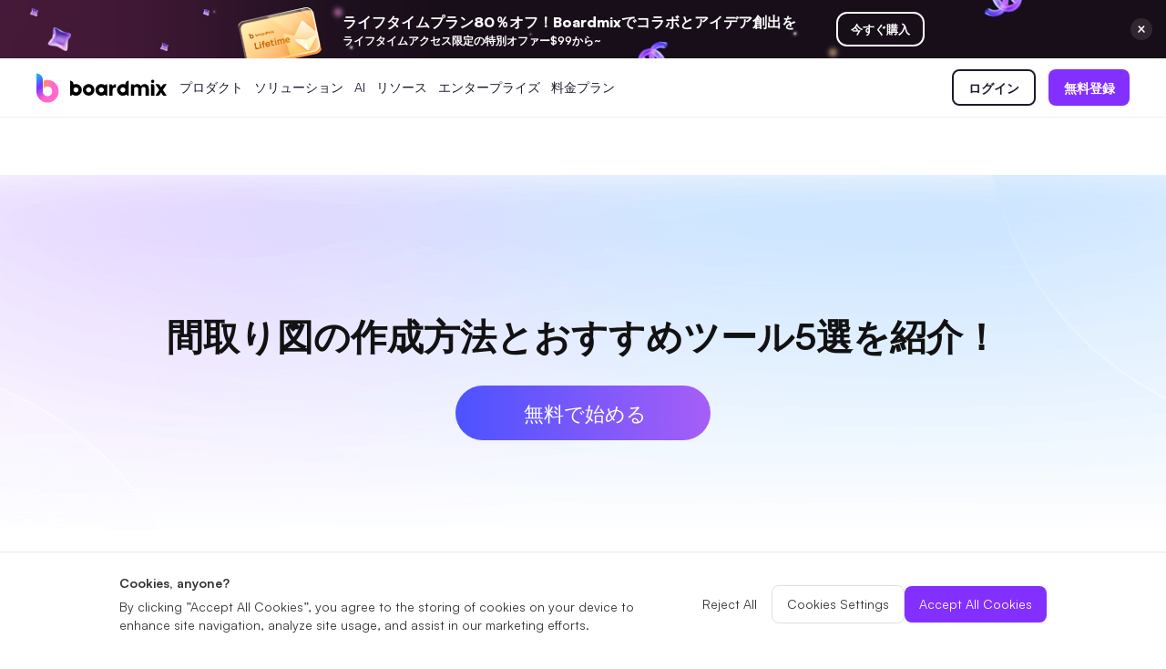

--- FILE ---
content_type: text/html
request_url: https://boardmix.com/jp/skills/create-a-floor-plan/
body_size: 24355
content:


<!doctype html>
<html lang="ja">
<head>
  <meta charset="utf-8">
  <meta http-equiv="X-UA-Compatible" content="IE=edge">
  <meta name="viewport" content="width=device-width,initial-scale=1,user-scalable=0,shrink-to-fit=no">
  <meta name="keywords" content="間取り図 とは, 間取り図 目的, 間取り図 活用場面, 間取り図 作成 ツール, 間取り図 書き方, 間取り図 作成 アプリ, 間取り図 作成 アプリ 無料, 間取り図 作成 ツール 無料, 間取り図 作り方, boardmix">
  <meta name="description" content="本記事では、間取り図の作成方法とオススメのツール5選を紹介します。ぜひ参考にして、自分で間取り図を書いてみましょう。">
  <meta property="og:url" content="https://boardmix.com/jp/skills/create-a-floor-plan/">
  <meta property="og:title" content="間取り図の作成方法とおすすめの無料ツール5選を紹介！">
  <meta property="og:description" content="本記事では、間取り図の作成方法とオススメのツール5選を紹介します。ぜひ参考にして、自分で間取り図を書いてみましょう。">
  <meta property="og:image" content="https://cms.boardmix.com/images/jp/articles/cover/create-a-floor-plan.png">
  <meta property="og:image:width" content="1200">
  <meta property="og:image:height" content="630">
  <meta property="og:site_name" content="BoardMix">
  <title>間取り図の作成方法とおすすめの無料ツール5選を紹介！</title>
  <link rel="canonical" href="https://boardmix.com/jp/skills/create-a-floor-plan/">
 <meta property="twitter:card" content="summary_large_image">
  <meta property="twitter:url" content="https://boardmix.com/jp/skills/create-a-floor-plan/">
  <meta property="twitter:title" content="間取り図の作成方法とおすすめの無料ツール5選を紹介！">
  <meta property="twitter:description" content="本記事では、間取り図の作成方法とオススメのツール5選を紹介します。ぜひ参考にして、自分で間取り図を書いてみましょう。">
  <meta property="twitter:domain" content="https://boardmix.com/jp">
  <meta property="twitter:site" content="@BoardMix">
  <meta property="twitter:image:src" content="https://cms.boardmix.com/images/jp/articles/cover/create-a-floor-plan.png">
  <!-- Google Tag Manager -->
<script>
    (function (w, d, s, l, i) {
        w[l] = w[l] || [];
        w[l].push({
            'gtm.start': new Date().getTime(),
            event: 'gtm.js'
        });
        var f = d.getElementsByTagName(s)[0],
            j = d.createElement(s),
            dl = l != 'dataLayer' ? '&l=' + l : '';
        j.async = true;
        j.src =
            'https://www.googletagmanager.com/gtm.js?id=' + i + dl;
        f.parentNode.insertBefore(j, f);
    })(window, document, 'script', 'dataLayer', 'GTM-WDNXR73H');
</script>
<!-- End Google Tag Manager -->
<link rel="icon" href="https://cms.boardmix.com/images/board.ico" />
<link rel="stylesheet" href="https://boardmix.com/assets/css/bootstrap-edraw.min.css"
    title="boardmix"><script src="https://www.dwin1.com/82137.js" type="text/javascript" defer="defer"></script>
<link rel="preconnect" href="https://fonts.googleapis.com">
<link rel="preconnect" href="https://fonts.gstatic.com" crossorigin>
<link href="https://fonts.googleapis.com/css2?family=Outfit:wght@300;400;500;600;700;800;900&display=swap"
    rel="stylesheet">
<link href="https://boardmix.com/assets/fonts/satoshi/font-satoshi.css?display=swap" rel="stylesheet">    
<link href="https://fonts.googleapis.com/css2?family=Manrope:wght@400;700;800&display=swap" rel="stylesheet">
<link rel="stylesheet"
    href="https://boardmix-public-ff.oss-eu-central-1.aliyuncs.com/cms/style/board-oversea-common-2.css"
    title="boardmix">
<link href="https://boardmix-public-ff.oss-eu-central-1.aliyuncs.com/cms/js/global-v2.css" rel="stylesheet">    
<style>.content-main .px-btn{    padding: 0 23px;}.article-item-top .cover-img{    object-fit: cover;
    width: 100%;}article h2 {    position: relative;z-index: 0;} article p{    position: relative; z-index: 1;}.footer-copyright-left{    position: relative;  z-index: 1;}.footer-copyright-logo-image{    position: relative;z-index: 0;}.content .article-bottom-title{color:#19191A!important} .content  .article-bottom{background: #ffd6fc url(https://cms.boardmix.com/images/articles/bottom-card-3.png) center center / cover no-repeat;}.article-body.article-body h2 { font-size: 32px; font-weight: 700; line-height: 40px;}.article-body.article-body h2:not([id]){margin: 64px 0 24px;}.article-body.article-body  h3 { font-size: 22px;font-weight: 600; line-height: 40px;
} .article-body.article-body p{text-align: justify; text-justify: inter-word;} .article-body.article-body li{margin-bottom:8px}.header--unlogin,.header--login{display:none}.content p{    width: 100%;}</style>
<script>
    function getCookie(name) {
        var arr = document.cookie.match(new RegExp("(^| )" + name + "=([^;]*)(;|$)"));
        if (arr != null) {
            return unescape(arr[2]);
        }
        return null;
    }
</script>
 <style>
      .header--products--float-box .header--float-solution {
          width: fit-content !important;
      }

      .header--float-solution .header--float-solution-lf {
          margin-right: 28px;
      }

      .header--float-solution .header--float-solution-lf:last-child {
          margin-right: 0;
      }

      .header--float-solution-lf-item-wrapper {
          display: flex;
          align-items: flex-start;
          gap: 28px;
          width: fit-content;
      }

      .header--float-solution-lf-item-wrap {
          min-width: 216px;
          flex: 1;
      }

      .header--products--float-box .header--float-solution-lf-item {
          width: 216px;
          font-weight: 400;
      }

      .header--float-solution .header--float-solution-lf {
          width: fit-content;
      }

      .header--products--float-box.header--products--float-solution-box {
          transform: translateX(-24%);
      }

      .header--products .header--product-item {
          font-weight: 400;
      }
      
      .header--item>.menu-track{
        padding: 0px;
      }
      
      @media screen and (max-width: 1280px) {
          .header--item {
              padding: 0;
          }

          .header--content {
              padding-left: 8px;
          }
      }

      @media screen and (max-width: 1080px) {
          .header {
              padding-left: 40px;
          }

          .header--item {
              margin: 0 !important;
          }

          .header--item>.menu-track {
              padding: 0 6px;
          }
      }

      @media screen and (max-width: 980px) {
          .header {
              padding: 40px !important;
          }
          .header--products--float-box.header--products--float-solution-box {
              transform: none;
          }

          .header--products--float-box .header--float-solution {
              flex-wrap: wrap;
              gap: 20px;
          }

          .header--float-solution-lf-item-wrap {
              min-width: fit-content;
          }

          .header--float-solution-lf-item-wrapper {
              flex-wrap: wrap;
          }
      }.header-text-gradient {
    font-size: 14px;
    font-weight: 800;
    background: linear-gradient(90deg, rgb(71, 58, 108), rgb(134, 52, 255), rgb(255, 56, 152));
    -webkit-background-clip: text;
    -webkit-text-fill-color: transparent;
    background-clip: text;
    color: #1e192c;
}
  </style>
  <style>  main section:not(.related-container) img{    cursor: zoom-in;}   body{color:rgba(0,0,0,0.8)}.banner .pt-3.d-flex{padding-top:0!important}.bg-transparent .nav-item:hover .nav-link path{stroke:rgba(0,0,0,.5)!important}.bg-transparent .nav-item:hover .nav-link{color:rgba(0,0,0,.5)!important}.bg-transparent{color:#121212!important}.bg-transparent svg{stroke:#121212!important}.banner{background:#f5faff url(https://cms.pixso.net/images/articles/banner-bg.png) center bottom/cover no-repeat;box-sizing:content-box;padding-bottom:99px;padding-top:148px}.banner .px-container{max-width:1276px}.px-btn{background:linear-gradient(-90deg,#a65ef7 0,#4c53ff 100%),#fff;display:flex;align-items:center;justify-content:center;padding-left:5px;max-width:280px;min-height:48px;border-radius:52px;margin-left:auto;margin-right:auto;font-weight:500;color:#fff}.px-btn:hover{color:#fff;box-shadow:0 2px 30px rgb(0 0 0 / 10%),0 5px 10px rgb(0 0 0 / 5%);transform:translateY(-6px);text-decoration:none}.px-btn:hover .btn-arrow{animation-play-state:paused}.px-btn:active{transform:scale(.96) translateY(-6px)}.nav-btn:active{transform:scale(.96)}.banner-btn{font-size:22px;height:60px}.banner h6{font-size:36px;font-weight:600;line-height:43px;color:#121212;margin:0 auto 36px;word-break:break-all}.tow-lines{text-overflow:ellipsis;display:-webkit-box;-webkit-box-orient:vertical;-webkit-line-clamp:2;overflow:hidden}.one-line{overflow:hidden;white-space:nowrap;text-overflow:ellipsis}.banner .pt-2.text-white,.banner h5{font-size:24px;font-weight:500;line-height:36px;color:rgba(0,0,0,.64)!important;margin-bottom:0;max-width:100%!important;padding-top:0!important}.px-container{width:100%;max-width:1195px;text-align:center;margin:0 auto}#list-howto{border-radius:16px;border:none!important;width:304px;padding:12px;background:#f8f9fb;border-radius:10px;    overflow-y: scroll;
    max-height: calc(100vh - 262px);}#list-howto::-webkit-scrollbar-button{height:8px;opacity:0;}#list-howto::-webkit-scrollbar{background-color:transparent;width:4px;overflow:hidden;}#list-howto::-webkit-scrollbar-thumb{transition:all .3s;width:4px;background:rgba(6,13,20,0.18);border-radius:2px}#list-howto::-webkit-scrollbar-thumb:hover{background:rgba(4, 9, 13, 0.37);}#list-howto .border-bottom{border:none!important;height:42px;color:rgba(0,0,0,.5);font-size:14px;font-weight:500;line-height:42px;padding-left:12px;margin-bottom:4px}#list-howto .list-group-item{    min-height: 42px;border-radius:8px;padding:0 12px;border:0;height:42px;position:relative;line-height:42px;overflow:hidden;white-space:nowrap;text-overflow:ellipsis;border-radius:8px;background-color:transparent}#list-howto .list-group-item:not(:last-child){margin-bottom:4px}#list-howto .list-group-item.mt-3{margin-top:8px!important}#list-howto .list-group-item::before{display:inline-block;position:absolute;width:5px;height:5px;border-radius:50%;background-color:#3c485c;z-index:1;top:50%;left:16px;transform:translateY(-50%)}#list-howto .list-group-item.active{color:#555cfd;background-color:#fff}#list-howto .list-group-item:hover{color:#555cfd}#list-howto .list-group-item:active{color:#4a50dc}#list-howto .list-group-item.active::before,#list-howto .list-group-item:hover::before{background-color:#565dff}.hover-art{color:#4d4d4d;justify-content:space-between;margin-left:0;margin-right:0}.hover-art .relative-article{transition:all .5s;flex:0 0 406px}.content p{font-size:18px;line-height:32px;margin-top:0;margin-bottom:32px;color:rgba(0,0,0,.8)}.content img:not(.icon-img){height:auto;display:block;max-width:600px;margin-right:auto;margin-left:auto;clear:both;text-align:left;margin-bottom:1rem;border-radius:16px;box-shadow: 0 0 1.25rem rgb(0 0 0 / 15%);}.content h2{margin-bottom:12px;font-size:24px;font-weight:700;line-height:30px;padding-top:148px;color:#121212;margin-top:-120px}.content h3{font-size:20px;font-weight:700;line-height:24px;color:#121212;margin-top: -109px;padding-top: 139px;margin-bottom:12px}.content h4{font-size:18px;font-weight:700;line-height:24px;color:#121212;margin-bottom:12px;    margin-top: -135px; padding-top: 151px;}.related-container{padding:96px 0 128px}.related-title{color:rgba(0,0,0,.88);font-size:48px;font-weight:600;line-height:56px;margin-bottom:64px}.related-tag{background:linear-gradient(45deg,#565dff 0,#a562ff 99.162%,rgba(86,93,255,0) 100%);border-radius:8px;padding:4px 20px;position:absolute;top:8px;right:8px;font-size:16px;color:#fff;font-weight:400}.item .related-img-box{transition:all .3s;padding-bottom:56.26%;position:relative;overflow:hidden;border-radius:12px;border:1px solid rgba(0,0,0,.05);transform:rotate(0)}.item .related-img{width:100%;position:absolute;border-radius:12px;transition:transform 1s cubic-bezier(0,0,0,1);will-change:transform;left:0}.item .related-img-box:hover .related-img{transform:scale(1.05) rotate(0)}.item .tag{font-size:12px;font-weight:400;line-height:16px;color:#8233fa;margin-bottom:12px}.item .title{margin:16px 0 0;height:72px;color:#121212;text-align:left;-webkit-transition:.2s;transition:.2s;font-size:20px;font-weight:700;line-height:36px}.item .title:hover{color:#565dff}.item .desc{color:rgba(0,0,0,.64);font-size:20px;line-height:34px;text-align:left;height:69px;margin-bottom:16px}.learn-more{display:block;margin-left:auto;text-align:right;font-size:16px;line-height:24px;color:#565dff;display:flex;align-items:center;justify-content:end}.learn-more:hover{color:#565dff;text-decoration:underline}.learn-more .learn-arrow{margin-left:10px}#nav-howto{display:none;height:64px;top:64px}#nav-howto .toWorkbench-box{width:147px;text-align:center;background:0;box-shadow:none;font-size:14px;background:#565cff;border-radius:6px;color:#fff;margin-right:8px;height:28px;line-height:28px;padding:0}#nav-howto .toWorkbench-box:hover{background:#7d86ff;color:#ffff}.toWorkbench-text{font-size:14px;font-weight:600;color:#fff}.wsc-main ol,.wsc-main ul{margin-top:0;margin-bottom:10px;padding-left:20px;overflow:hidden}.wsc-main li>p{padding:0}.article .section{position:relative}.fic-to-top{width:32px;height:32px;border-radius:50%;background:#fff;box-shadow:0 4px 8px rgb(0 0 0 / 20%);cursor:pointer;opacity:0;visibility:hidden;transition:all .3s ease-in-out;display:flex;justify-content:center;align-items:center;position:fixed;right:24px;bottom:24px;z-index:3}.fic-to-top__show{opacity:1;visibility:visible}.fic-to-top:hover>svg path:first-child{fill:#fff}.fic-to-top:hover>svg path{fill:#565dff}main img{image-rendering:-webkit-optimize-contrast}.px-breadcrumb{color:rgba(0,0,0,.5)}.px-breadcrumb:hover{color:#121212}.btn-arrow{animation:btnArrowEffect 3s both infinite;margin-left:8px}@keyframes btnArrowEffect{0%{transform:translate(0)}10%{transform:translate(4px)}20%{transform:translate(-2px)}30%{transform:translate(4px)}40%{transform:translate(-2px)}50%{transform:translate(0)}}.px-text{background:linear-gradient(-145deg,#a65ef7 0,#4c53ff 60%);-webkit-background-clip:text;-webkit-text-fill-color:transparent}.content-title{font-size:40px;color:#121212;line-height:59px;margin:0px auto 24px;    max-width: 952px;}.content{max-width:952px}.content-main{max-width:100%;margin:0 auto;display:flex;justify-content:center;padding:0 24px}.content-right{max-width:952px;margin:0 60px}.wsc-main{overflow:visible}.article{margin-top:20px}.article-nav{position:sticky;top:176px;height:98%;margin-top:54px;width:304px}.author-box{margin-top:52px;display:flex;align-items:center;margin-bottom:36px}.author-img{border-radius:50%;width:54px;height:54px}.author-title{font-weight:500;line-height:24px;color:rgba(0,0,0,.8);margin-bottom:6px}.author-desc{font-size:14px;line-height:21px;color:rgba(0,0,0,.5);margin-bottom:0}.content ul{padding-left:0!important;list-style:none}.content ul p{margin-bottom:0}.content ol li{position:relative;padding-left:12px!important;line-height:32px;font-size:16px;color:rgba(0,0,0,.8);margin-bottom:9px}.content ul li{position:relative;list-style:none;padding-left:24px!important;line-height:32px;font-size:16px;color:rgba(0,0,0,.8);margin-bottom:12px}.media-nav{background:#fff;border:1px solid rgba(0,0,0,.05);box-shadow:0 2px 20px rgba(0,0,0,.05);border-radius:71px;height:154px;padding:10px;width:56px;position:fixed;right:28px;bottom:160px;opacity:0;visibility:hidden;transition:all .3s ease-in-out}.media-nav__show{opacity:1;visibility:visible}.media-nav-item{display:block}.media-icon{width:36px;border-radius:50%}.media-nav-item:hover .media-icon{background:rgba(0,0,0,.03)}.media-nav-item:active .media-icon{background:rgba(0,0,0,.05)}.content-note{display:flex;align-items:flex-start;background-color:#eef3ff;border:1px dashed #c8d9fe;border-radius:.625rem;padding:16px;margin:1.5rem 0;line-height:1.5;color:rgba(0,0,0,.8)}.content-note .icon-img{margin-right:1rem;margin-top:.5rem}.pros-cons{display:flex;justify-content:space-between;margin:20px 0}.pros-cons fieldset{display:inline-block;width:calc(50% - 32px);border:1px solid rgba(0,0,0,.2);border-radius:.625rem;padding:1rem 1.5rem}.pros-cons legend{display:inline-flex;align-items:center;background-color:var(--article-white);font-size:1.125rem;line-height:1.33334;white-space:nowrap;width:auto;margin-left:8px}fieldset.pros legend{color:#41ae07}fieldset.cons legend{color:#f43529}.pros-cons .pros-list{padding-left:24px;color:rgba(0,0,0,.8)}.pros-cons .pros-item{list-style-type:disc}.pros-list .pros-item:not(:last-child){margin-bottom:8px}.pros-list .pros-item::marker{font-size:10px;color:rgba(0,0,0,.5)}.table{width:100%;padding:1px;margin:16px 0}.table td,.table th{border:none}.table table{width:100%;border-radius:4px;border-collapse:collapse;margin:0;border-collapse:separate;border-spacing:0}.table tr td:last-child{border-right:1px solid #d3d3d3}.table tbody tr:last-child td{border-bottom:1px solid #d3d3d3}.table tbody tr:last-child td:first-child{border-radius:0 0 0 4px}.table tbody tr:last-child td:last-child{border-radius:0 0 4px 0}.table th{background-color:#303030;color:#fff}.table tr th:first-child{border-radius:4px 0 0 0}.table tr th:last-child{border-radius:0 4px 0 0}.table td{border-top:1px solid #d3d3d3;border-right:1px solid #d3d3d3}.table tbody tr:nth-child(2) td{border-top:0}.table tbody tr:nth-child(n+2) td:nth-child(1){border-left:1px solid #d3d3d3}.light-td{background:#eef3ff}.gray-td{background-color:#f7f7f9}.content .content-list{padding-left:24px!important;margin:2rem 0;line-height:1.44445}.content-list .list-item:not(:last-child){margin-bottom:12px}.content-list .list-item{position:relative;padding-left:6px!important;}.list-right .list-item::after{content:"";position:absolute;top:9px;left:-20px;width:16px;height:16px;-webkit-clip-path:url(#symbolRightPath);clip-path:url(#symbolRightPath);background-color:#565dff}.content-list .list-item:bofore{display:none;}.content ul li:not(.list-item)::before{content:"";position:absolute;top:14px;left:0px;z-index:0;width:.375rem;height:.375rem;background-color:#606efc;border-radius:50%}.content mark{background-color:#eef3ff;border-radius:.25rem;padding:0 .2em}.content p a{color:#555cfd;text-decoration:underline}.content p a:hover{color:#616ffe}.marker-under{background:linear-gradient(transparent 60%,#c8d9fe 60%)}@media(max-width:1600px){.content-right{margin:0 40px}.content-right~.article-nav{display:none}}@media screen and (max-width:1200px){.article-nav{display:none}.content-right{margin:0px}.hover-art .relative-article{flex:auto}.hover-art{max-width:783px;margin:0 auto;padding:0 16px}.content-main{padding:0 24px;justify-content:center;max-width:100%}.content img,.content-right{max-width:100%}.content{margin-bottom:70px}.related-container{margin-bottom:64px;padding:32px 0 64px}.related-list .relative-article:nth-child(n+2){margin-top:32px}}@media(max-width:577px){.media-nav{    height: 144px;
 padding: 2px;width: 40px;    right: -3px;}.content img:not(.icon-img){width:100%}#nav-howto{display:none}.banner h6{font-size:32px;padding:0 24px;line-height:44px}.px-btn{width:210px;height:39px;font-size:14px;margin-top:24px}.content-title{font-size:24px;line-height:32px}.banner{padding-bottom:84px}.article{margin-top:32px}.related-title{font-size:28px;font-weight:600;line-height:36px;margin-bottom:48px}}@media(max-width:440px){.banner a.btn,.px-btn{padding:0 12px;font-size:16px}}.list-disc .list-item::before {content: "";position: absolute; top: 14px; left: -20px;   z-index: 0; width: 0.375rem;height: 0.375rem; background-color: #606efc; border-radius: 50%;
}.enlarged-image{position:fixed;top:0;left:0;width:100%;height:100%;background-color:rgba(0,0,0,.8);z-index:9999}.enlarged-image img{position:absolute;top:50%;left:50%;transform:translate(-50%,-50%);max-width:90%;max-height:100%}.close-button{position:absolute;top:20px;right:20px;font-size:24px;color:#fff;cursor:pointer}</style>
    <style>
        .content p,
        .content p * {
            font-size: 18px !important;
            color: rgba(0, 0, 0, 0.8) !important;
        }
    
        .content h2,
        .content h2 * {
            font-size: 24px !important;
        }
    
        .content p .px-btn * {
            font-size: 16px !important;
            color: #fff !important;
        }
        .content .image{
            margin: auto;
        }
        .content figure{
            margin: auto;
        }
        .content p a,.content p a *{
            color: #3366ff !important;
        }
        .content img:not(.icon-img){
            height: auto;
        }
        .content ul li{
            margin-bottom: 0px;
        }
    </style>
</head>
<body data-pro="edraw" data-cat="template" data-nav="basic" data-sys="auto" data-dev="auto">
  <a
	href="https://boardmix.com/jp/boardmix-lifetime-deal/"
	target="_blank"
	class="global-banner"
	style="
		display: block;
		background: #1b111e
			url(https://boardmix-public-ff.oss-eu-central-1.aliyuncs.com/cms/2024black/banner-top3.jpeg)
			center center / cover no-repeat;
	"
>
	<div class="global-banner-wrap" style="max-width: 750px">
		<div class="global-banner-text">
			<span
				class="global-banner-price"
				style="white-space: nowrap; font-size: 16px"
			>
				ライフタイムプラン80％オフ！Boardmixでコラボとアイデア創出を
			</span>
			<br />
			ライフタイムアクセス限定の特別オファー$99から~
		</div>
		<div class="global-banner-btn">今すぐ購入</div>
	</div>
	<img
		src="https://cms.boardmix.com/images/lifetime/banner-close.svg"
		class="global-banner-close"
		alt="activity banner"
	/>
</a>
<header class="header">
	<div class="header--container">
		<a
			href="https://boardmix.com"
			class="header--brand"
			style="min-width: 144px"
		>
			<img
				src="https://cms.boardmix.com/images/board-logo@32.svg"
				class="logo-black"
				alt="logo"
			/>
			<img
				src="https://cms.boardmix.com/images/board-logo-white.svg"
				class="logo-white"
				alt="logo "
				style="width: 144px"
			/>
		</a>
		<div class="header--expand">
			<i class="wsc-icon aria-expanded-false-show expand-icon">
				<svg
					class="wsc-svg-symbol-menu"
					xmlns="http://www.w3.org/2000/svg"
					viewBox="0 0 32 32"
					width="32"
					height="32"
					fill="none"
					stroke="currentcolor"
					stroke-linecap="butt"
					stroke-linejoin="bevel"
					stroke-width="2"
				>
					<path d="M4 8 L28 8 M4 16 L28 16 M4 24 L28 24"></path>
				</svg>
			</i>
			<i
				class="wsc-icon aria-expanded-true-show shrink-icon d-none"
				style="width: 14px; left: -4px"
			>
				<svg
					class="wsc-svg-symbol-close"
					xmlns="http://www.w3.org/2000/svg"
					viewBox="0 0 32 32"
					width="32"
					height="32"
					fill="none"
					stroke="currentcolor"
					stroke-linecap="butt"
					stroke-linejoin="bevel"
					stroke-width="2"
				>
					<path d="M2 30 L30 2 M30 30 L2 2"></path>
				</svg>
			</i>
		</div>
		<div class="header--menu--mask"></div>
		<div class="header--content">
			<div class="header--first">
				<div class="header--item header--products">
					<div class="d-flex">
						<span>プロダクト</span>
						<svg
							class="header--products--arrow"
							viewBox="0 0 20 20"
						>
							<use href="#header-dropdown--arrow"></use>
						</svg>
					</div>
					<div
						class="
							header--products--float-box
							header--products--float-solution-box
						"
					>
						<div
							class="header--float-products"
							style="height: auto"
						>
							<div class="header-panel--column header-logos">
								<div
									class="header--panel-link"
									data-nav-link=""
								>
									<div class="header--link-img-wrap">
										<img
											loading="lazy"
											src="https://boardmix-public-ff.oss-eu-central-1.aliyuncs.com/cms/2025/product-board.png"
											class="header--link-img"
											alt="Boardmix"
										/>
									</div>
									<div class="header--panel-subtitle">
										<a
											href="https://boardmix.com/online-whiteboard/"
										>
											Boardmix
										</a>
										<p class="header--panel--p">
											オンラインコラボホワイトボード
										</p>
									</div>
								</div>
								<div
									class="header--panel-link"
									data-nav-link=""
								>
									<div class="header--link-img-wrap">
										<img
											loading="lazy"
											src="https://boardmix-public-ff.oss-eu-central-1.aliyuncs.com/cms/2025/product-sdk.png"
											class="header--link-img"
											alt="SDK"
										/>
									</div>
									<div class="header--panel-subtitle">
										<a
											href="https://boardmix.com/sdk-integration/"
										>
											Boardmix SDK
										</a>
										<p class="header--panel--p">
											Boardmix開発者プラットフォーム
										</p>
									</div>
								</div>
								<div
									class="header--panel-link"
									data-nav-link=""
								>
									<div class="header--link-img-wrap">
										<img
											loading="lazy"
											src="https://boardmix-public-ff.oss-eu-central-1.aliyuncs.com/cms/2025/product-pixso.png"
											class="header--link-img"
											alt="Pixso"
										/>
									</div>
									<div class="header--panel-subtitle">
										<a href="https://pixso.net/">Pixso</a>
										<p class="header--panel--p">
											UI/UX ツール、Figma の代替品
										</p>
									</div>
								</div>
								<div
									class="header--panel-link"
									data-nav-link=""
								>
									<div class="header--link-img-wrap">
										<img
											loading="lazy"
											src="https://boardmix-public-ff.oss-eu-central-1.aliyuncs.com/cms/assets/presenti-logo.png"
											class="header--link-img"
											alt="Presenti AI "
										/>
									</div>
									<div class="header--panel-subtitle">
										<a href="https://presenti.ai/">
											Presenti AI
										</a>
										<p class="header--panel--p">
											AI PPT 作成ツール、Gamma の代替
										</p>
									</div>
								</div>
							</div>
						</div>
					</div>
				</div>
				<div class="header--item header--products">
					<div class="d-flex">
						<span>ソリューション</span>
						<svg
							class="header--products--arrow"
							viewBox="0 0 20 20"
						>
							<use href="#header-dropdown--arrow"></use>
						</svg>
					</div>
					<div
						class="
							header--products--float-box
							header--products--float-solution-box
						"
					>
						<div
							class="
								header--float-products header--float-solution
							"
							style="height: auto"
						>
							<div class="header--float-solution-lf">
								<div
									class="
										header--float-solution-lf-title
										header--float-solution-lf-scene
									"
								>
									ダイアグラム
								</div>
								<div
									class="
										header--float-solution-lf-item-wrapper
									"
								>
									<div
										class="
											header--float-solution-lf-item-wrap
										"
									>
										<a
											href="https://boardmix.com/mind-map/"
											class="
												header--float-solution-lf-item
											"
										>
											マインドマップ
										</a>
										<a
											href="https://boardmix.com/flow-chart/"
											class="
												header--float-solution-lf-item
											"
										>
											フローチャート
										</a>
										<a
											href="https://boardmix.com/er-diagram/"
											class="
												header--float-solution-lf-item
											"
										>
											ER図
										</a>
										<a
											href="https://boardmix.com/uml-diagram/"
											class="
												header--float-solution-lf-item
											"
										>
											UML図
										</a>
										<a
											href="https://boardmix.com/organizational-chart/"
											class="
												header--float-solution-lf-item
											"
										>
											組織図
										</a>
									</div>
									<div
										class="
											header--float-solution-lf-item-wrap
										"
									>
										<a
											href="https://boardmix.com/smart-goals/"
											class="
												header--float-solution-lf-item
											"
										>
											SMART目標設定
										</a>
										<a
											href="https://boardmix.com/diagram-maker/"
											class="
												header--float-solution-lf-item
											"
										>
											技術ダイアグラム
										</a>
										<a
											href="https://boardmix.com/business-model-canvas/"
											class="
												header--float-solution-lf-item
											"
										>
											ビジネスモデルキャンバス
										</a>
										<a
											href="https://boardmix.com/customer-journey-map/"
											class="
												header--float-solution-lf-item
											"
										>
											カスタマージャーニーマップ
										</a>
										<a
											href="https://boardmix.com/architecture-diagram/"
											class="
												header--float-solution-lf-item
											"
										>
											アーキテクチャ図
										</a>
									</div>
								</div>
							</div>
							<div class="header--float-solution-lf">
								<div
									class="
										header--float-solution-lf-title
										header--float-solution-lf-scene
									"
								>
									ワークフロー
								</div>
								<a
									href="https://boardmix.com/scrum-tool/"
									class="header--float-solution-lf-item"
								>
									スクラムボード
								</a>
								<a
									href="https://boardmix.com/brainstorming/"
									class="header--float-solution-lf-item"
								>
									ブレインストーミング
								</a>
								<a
									href="https://boardmix.com/hybrid-work/"
									class="header--float-solution-lf-item"
								>
									チームコラボレーション
								</a>
								<a
									href="https://boardmix.com/research-and-analysis/"
									class="header--float-solution-lf-item"
								>
									リサーチと分析
								</a>
								<a
									href="https://boardmix.com/meeting-and-workshops/"
									class="header--float-solution-lf-item"
								>
									会議とワークショップ
								</a>
								<a
									href="https://boardmix.com/product-planning/"
									class="header--float-solution-lf-item"
								>
									プロダクト企画
								</a>
							</div>
						</div>
					</div>
				</div>
				<div class="header--item header--products">
					<div class="d-flex">
						<span>AI</span>
						<svg
							class="header--products--arrow"
							viewBox="0 0 20 20"
						>
							<use href="#header-dropdown--arrow"></use>
						</svg>
					</div>
					<div
						class="
							header--products--float-box
							header--products--float-solution-box
						"
					>
						<div
							class="
								header--float-products header--float-solution
							"
							style="height: auto"
						>
							<div class="header--float-solution-lf">
								<div
									class="
										header--float-solution-lf-title
										header--float-solution-lf-scene
									"
								>
									創造性&ダイアグラム
								</div>
								<a
									href="https://boardmix.com/ai-mind-map/"
									class="header--float-solution-lf-item"
								>
									AIマインドマップ
								</a>
								<a
									href="https://boardmix.com/ai-flowchart/"
									class="header--float-solution-lf-item"
								>
									AIフローチャート
								</a>
								<a
									href="https://boardmix.com/ai-user-journey-map/"
									class="header--float-solution-lf-item"
								>
									AIユーザージャーニーマップ
								</a>
								<a
									href="https://boardmix.com/ai-fishbone-diagram/"
									class="header--float-solution-lf-item"
								>
									AIフィッシュボーン・チャート
								</a>
							</div>
							<div class="header--float-solution-lf">
								<div
									class="
										header--float-solution-lf-title
										header--float-solution-lf-scene
									"
								>
									プランニング&プロセス
								</div>
								<a
									href="https://boardmix.com/ai-business-model-canvas/"
									class="header--float-solution-lf-item"
								>
									AIビジネスモデルキャンバス
								</a>
								<a
									href="https://boardmix.com/ai-swot-analysis/"
									class="header--float-solution-lf-item"
								>
									AI SWOT分析
								</a>
								<a
									href="https://boardmix.com/ai-value-chain/"
									class="header--float-solution-lf-item"
								>
									AIバリューチェーン
								</a>
							</div>
							<div class="header--float-solution-lf">
								<div
									class="
										header--float-solution-lf-title
										header--float-solution-lf-scene
									"
								>
									ストラテジー&分析
								</div>
								<a
									href="https://boardmix.com/ai-user-persona/"
									class="header--float-solution-lf-item"
								>
									AIユーザーペルソナ
								</a>
								<a
									href="https://boardmix.com/ai-smart-goal-generator/"
									class="header--float-solution-lf-item"
								>
									AI SMART目標
								</a>
								<a
									href="https://boardmix.com/bcg-matrix-ai-generator/"
									class="header--float-solution-lf-item"
								>
									AI BCGマトリックス
								</a>
							</div>
							<div class="header--float-solution-lf">
								<div
									class="
										header--float-solution-lf-title
										header--float-solution-lf-scene
									"
								>
									スマートクリエーション
								</div>
								<a
									href="https://boardmix.com/ai-whiteboard/"
									class="header--float-solution-lf-item"
								>
									AIホワイトボード
								</a>
								<a
									href="https://boardmix.com/ai-ppt/"
									class="header--float-solution-lf-item"
								>
									AIプレゼンテーション
								</a>
								<a
									href="https://boardmix.com/ai-resume-builder/"
									class="header--float-solution-lf-item"
								>
									AI履歴書作成ツール
								</a>
							</div>
						</div>
					</div>
				</div>
				<div class="header--item header--products">
					<div class="d-flex">
						リソース
						<svg
							class="header--products--arrow"
							viewBox="0 0 20 20"
						>
							<use href="#header-dropdown--arrow"></use>
						</svg>
					</div>
					<div
						class="
							header--products--float-box
							header--products--float-solution-box
						"
					>
						<div
							class="
								header--float-products header--float-solution
							"
							style="height: auto"
						>
							<div class="header--float-solution-lf">
								<div
									class="
										header--float-solution-lf-title
										header--float-solution-lf-scene
									"
								>
									探索
								</div>
								<a
									href="https://boardmix.com/templates/"
									class="header--float-solution-lf-item"
								>
									テンプレート
								</a>
								<a
									href="https://boardmix.com/download/"
									class="header--float-solution-lf-item"
								>
									ダウンロード
								</a>
								<a
									href="https://boardmix.com/releases/"
									class="header--float-solution-lf-item"
								>
									リリース
								</a>
							</div>
							<div class="header--float-solution-lf">
								<div
									class="
										header--float-solution-lf-title
										header--float-solution-lf-scene
									"
								>
									学習
								</div>
								<a
									href="https://boardmix.com/help/"
									class="header--float-solution-lf-item"
								>
									ガイド
								</a>
								<a
									href="https://boardmix.com/articles/"
									class="header--float-solution-lf-item"
								>
									ブログ
								</a>
							</div>
						</div>
					</div>
				</div>
				<div class="header--item header--products">
					<div class="d-flex">
						<span>エンタープライズ</span>
						<svg
							class="header--products--arrow"
							viewBox="0 0 20 20"
						>
							<use href="#header-dropdown--arrow"></use>
						</svg>
					</div>
					<div
						class="
							header--products--float-box
							header--products--float-solution-box
						"
					>
						<div
							class="header--float-products"
							style="height: auto"
						>
							<a
								href="https://boardmix.com/organization-application/"
								class="header--float-solution-lf-item"
							>
								エンタープライズ版
							</a>
							<a
								href="https://boardmix.com/private-deployment/"
								class="header--float-solution-lf-item"
							>
								プライベート展開
							</a>
						</div>
					</div>
				</div>
				<div class="header--item">
					<a href="https://boardmix.com/pricing/" class="menu-track">
						料金プラン
					</a>
				</div>
			</div>
			<div class="header--second">
				<a
					href="/app/?sign_in"
					class="header-btn__outline header--unlogin"
				>
					ログイン
				</a>
				<a
					href="/app/?sign_up"
					class="header-btn__primary header--unlogin"
					style="margin-left: 14px"
				>
					無料登録
				</a>
				<a href="/app/" class="header--login header-btn__primary">
					ワークスペースへ
				</a>
			</div>
		</div>
	</div>
</header>

 <div id="nav-howto" class="position-fixed w-100 " style="z-index:10;background:linear-gradient(-135deg,rgba(166,94,247,1) 0%,rgba(76,83,255,1) 100%);">
        <div class="content article-container m-auto h-100 ">
            <div class="d-flex justify-content-center align-items-center h-100 px-lg-0">
                <h6 style="color: rgb(255, 255, 255);margin-bottom: 0;" class="one-line">間取り図の作成方法とおすすめツール5選を紹介！
                </h6>
                <div style="margin-left: 36px">
                    <div class>
                        <a href="https://boardmix.com/app/" class="nav-btn" style="font-size:14px;width: 174px;height: 36px;line-height: 36px;background-color: #fff;display: block;border-radius: 49px;text-align: center;"><span class="px-text">BoardMixを無料で体験</span>
                        </a>
                    </div>
                </div>
            </div>
        </div>
    </div>
  <!--<main class="wsc-main bg-white p-0  goToHomePage">-->
  <main class="wsc-main bg-white p-0 ">
<section class="banner">
            <div class="px-container">
         <h1 class="content-title tow-lines">間取り図の作成方法とおすすめツール5選を紹介！
            </h1>
                <a href="https://boardmix.com/app/" class="banner-btn px-btn">
                    <span>無料で始める</span>
                    <svg version="1.1" xmlns="http://www.w3.org/2000/svg" style="display:none;"><symbol id="1665660152828" viewBox="0 0 24 24"><path d="M16.172 11l-5.364-5.364 1.414-1.414L20 12l-7.778 7.778-1.414-1.414L16.172 13H4v-2h12.172z" fill-rule="evenodd" fill="#FFF"/></symbol><symbol id="1665660106683" null=""><defs><clipPath id="symbolWrongPath"><path fill-rule="evenodd" clip-rule="evenodd" d="M3.293 11.293l8-8 1.414 1.414-8 8-1.414-1.414z"/><path fill-rule="evenodd" clip-rule="evenodd" d="M11.293 12.707l-8-8 1.414-1.414 8 8-1.414 1.414z"/></clipPath></defs></symbol></svg>
                </a>
            </div>
</section>
<section class="position-relative article">
   <div class="content-main">
       <div class="article-nav left-nav">
         <nav id="list-howto" class="list-group update-version">
    <div class="border-bottom">
        目次
    </div>
    <a href="#part1" class="list-group-item with-hand active">
        Part 1.間取り図とは
    </a>
    <a href="#part2" class="list-group-item with-hand ">
        Part 2.間取り図の書き方・作成方法
    </a>
     <div style="padding-left:32px;font-size:14px;">
   <a href="#part21" class="list-group-item with-hand ">
    2.1 必要な要素を書きだす
   </a>
   <a href="#part22" class="list-group-item with-hand ">
    2.2 ゾーニングをして配置決めする
    </a>
    <a href="#part23" class="list-group-item with-hand ">
    2.3 間取りを決める（大きさ）
    </a>
     <a href="#part24" class="list-group-item with-hand ">
    2.4 間取りに問題がないかチェックする
    </a>
     <a href="#part25" class="list-group-item with-hand ">
    2.5 作成ツールに清書する
    </a>
 </div>
    <a href="#part3" class="list-group-item with-hand ">
        Part 3.間取り図の作成におすすめの無料ツール5選
    </a>
    <div style="padding-left:32px;font-size:14px;">
   <a href="#part31" class="list-group-item with-hand ">
    3.1 せっけい倶楽部
   </a>
   <a href="#part32" class="list-group-item with-hand ">
    3.2 ExcelDE間取り図
    </a>
    <a href="#part33" class="list-group-item with-hand ">
    3.3 間取りPlanner
    </a>
        <a href="#part34" class="list-group-item with-hand ">
    3.4 マドリックス
    </a>
        <a href="#part35" class="list-group-item with-hand ">
    3.5 Boardmix
    </a>
 </div>
    <a href="#part4" class="list-group-item with-hand ">
        Part 4.まとめ
    </a>
</nav>
<a href="/app/" class="px-btn left-nav-btn" style="width: 240px;height: 48px;margin-top: 32px;">
    Boardmixを無料で体験
    <img class="btn-arrow" src="https://cms.boardmix.com/images/arrow.svg" alt="arrow">
</a>
       </div>
       <div class="content-right">
           <div class="position-relative">
                <nav style="color: rgba(0, 0, 0, 0.5);">
                    <a href="/articles/" class="px-breadcrumb">ホーム</a>
                    <span class="mx-2">></span>
                    <a href="https://boardmix.com/jp/skills/ " class="px-breadcrumb">ノウハウ</a>
                    <span class="mx-2">></span>
                    <span style="color: #121212">間取り図の作成方法とおすすめツール5選を紹介！</span>
                </nav>
            </div>
            <div class="author-box">
                <img src="https://cms.boardmix.com/images/jp/avatar/avatar-1.jpg" class="author-img" alt="あおい">
                <div class="ml-3">
                    <h6 class="author-title">あおい</h6>
                    <p class="author-desc">投稿日 Sep 24, 2024, 更新日 Dec 30, 2024</p>
                </div>
            </div>
            <div class="content">
                 <p style="text-align: center;"><img src="https://cms.boardmix.com/images/jp/articles/2022/skills/floor-plan.png" alt="間取り図"></p>
<p>引越しや部屋探しの際によく目にする間取り図ですが、建築関係の仕事でもしていないと、自分で間取り図を書くことはなかなかありませんよね？しかし、部屋のレイアウトやデザインを考案する際に、自分で間取り図が書けることで便利なことがあります。</p>
<p><span style="color: #ff9900;">本記事では、間取り図の作成方法とオススメのツール5選を紹介します。ぜひ参考にして、自分で間取り図を書いてみましょう。</span></p>
<h2 id="part1">1. 間取り図とは</h2>
<p style="text-align: center;"><img src="https://cms.boardmix.com/images/jp/articles/2022/skills/what-is-a-floor-plan.png" alt="間取り図とは"></p>
<p><span style="color: #ff9900;">間取り図とは</span>建築用語で、不動産検索サイトや部屋探し、家を購入したことがある人なら誰しもが見たことのある、部屋を真上から見たときの部屋の種類や配置、広さを表した図です。間取り図があることで、生活動線や日当たり、風通しなどの情報も得ることができ、実際に生活したときのイメージをしやすくなります。</p>
<p>間取り図の作成方法に厳密なルールはなく、線の使い方や表記の方法など、作成者によって若干の違いがあります。</p>
<h2 id="part2">2. 間取り図の書き方・作成方法</h2>
<p style="text-align: center;"><img src="https://cms.boardmix.com/images/jp/articles/2022/skills/draw-a-floor-plan.png" alt="間取り図の書き方"></p>
<p>注文住宅購入を検討する際に、自分で間取り図を書けると、具体的なイメージやこうしたいという希望が湧きやすく、理想の間取りに近づくことが可能です。</p>
<p>ここでは、設計や建築などの専門知識がない人でも書くことのできる、間取り図の作成方法を紹介します。ぜひ参考にして、自分たちに合った理想的な間取りを設計してみましょう。</p>
<h3 id="part21">2.1 必要な要素を書きだす</h3>
<p>まずは、間取り図に必要な要素を書き出します。</p>
<p>この書き出しで抜けているものやミスがあると、修正にかなりの手間を要してしまいます。間取り図作成に入る前に、必ず全員で必要な要素を話し合い、作業の手戻りがないようにしましょう。</p>
<p><span style="color: #ff9900;">一般的な注文住宅で使われる要素の例は以下のようになります。</span></p>
<ul>
<li>玄関</li>
<li>リビング</li>
<li>ダイニング</li>
<li>キッチン</li>
<li>廊下</li>
<li>浴室</li>
<li>洗面所</li>
<li>トイレ</li>
<li>寝室</li>
<li>子供部屋</li>
<li>和室</li>
<li>バルコニー</li>
<li>収納スペース</li>
<li>階段</li>
</ul>
<p>要素の書き出しがうまく進まない場合は、今住んでいる住宅にある要素を全て列挙して、そこから不要な要素を削除、必要な要素を加えるような作業方法がオススメです。</p>
<p>例えば、「和室は使うことが少ないのでなくす」、「家族が多いので、トイレは2つにする」のように、不要なものを削除し、必要なものを足していくようにしましょう。</p>
<h3 id="part22">2.2 ゾーニングをして配置決めする</h3>
<p>列挙した要素をゾーニングし、大まかな配置を決めていきます。主となる要素もしくは、優先順位の高い要素から配置していくと決めやすいです。二階建て住宅では階段の配置場所が重要になってきます。</p>
<p>比較的コンパクトな住宅の場合、階段をどこに配置しても住みにくさなどを感じませんが、25坪以上の住宅の場合、中央付近に配置することで、快適さを高めることが可能です。</p>
<h3 id="part23">2.3 間取りを決める（大きさ）</h3>
<p>配置が決まったら、方眼紙を使って間取りの詳細を決めていきます。この時、方眼紙1マスを1坪と考えて間取りを決めていくといいです。間取り図では、各部屋の名前をアルファベットで簡略化して表記するのが一般的です。</p>
<p><span style="color: #ff9900;">主な部屋の略称は以下になります。</span></p>
<p style="text-align: center;"><img src="https://cms.boardmix.com/images/jp/articles/2022/skills/abbreviated-name-of-room.png" alt="間取り図の要素"></p>
<p>部屋の広さや配置を決めるときは、今住んでいる住宅と比較しながら決めていくとイメージしやすくなります。例えば、現在住んでいる住宅のリビングが15畳で狭いと思っているのであれば、20畳ほどの広さを確保するようにします。玄関や部屋のドアは、全てのパーツを書き終わってから記入するようにしましょう。</p>
<h3 id="part24">2.4 間取りに問題がないかチェックする</h3>
<p>間取り図がある程度完成したところで、実際に住んだときのことをイメージし、自分や家族の要望がしっかり反映されているか確認しましょう。家づくりは家族全員の問題ですので、全員の意見をしっかり聞き、間取りに取り入れるように心がけるといいです。</p>
<p><span style="color: #ff9900;">間取り図の確認作業では以下のことに注意しましょう。</span></p>
<ol>
<li>階段・廊下の幅は狭すぎないか</li>
<li>ドアの位置は適切か</li>
<li>窓の配置は採光や通風のことを考えた配置か</li>
<li>収納スペースは十分か</li>
</ol>
<p>確認作業で問題が発覚した場合は間取り図を作り直します。作り直しと確認作業を繰り返しおこなうことで、理想の間取りへ近づくことが可能です。</p>
<h3 id="part25">2.5 作成ツールに清書する</h3>
<p>手書きでの間取り図が完成したら、いよいよ清書していきましょう。清書には作成ツールを使用することをオススメします。作成ツールを使用することで、早く簡単に間取り図の作成が可能になります。</p>
<h2 id="part3">3. 間取り図の作成におすすめの無料ツール5選</h2>
<p>間取り図の清書には作成ツールを使用することをオススメします。しかし、「作成ツールを使うとお金がかかるのでは？」と思う人が多いはずです。</p>
<p><span style="color: #ff9900;">ここでは、無料で簡単に間取り図が作成可能なツールを5つ紹介します。ぜひ参考にして、無料で理想の間取り図を作成してみましょう。</span></p>
<h3 id="part31">3.1 せっけい倶楽部</h3>
<p style="text-align: center;"><img src="https://cms.boardmix.com/images/jp/articles/2022/skills/floor-plan-creation-tool-1.png" alt="間取り図の作成ツール１"></p>
<p>せっけい倶楽部は、株式会社ハウテックが提供する間取り図作成ツールです。無料でありながら高機能で、パソコンに不慣れな人でも簡単に間取り図の作成が可能です。</p>
<p>作成した間取り図をもとに、3D描画でリアルに再現することができるので、思い描いている間取りをさらに具体的にシュミレーションすることができます。チュートリアルもあるため、初めて使うときでもわかりやすいです。</p>
<h3 id="part32">3.2 ExcelDE間取り図</h3>
<p style="text-align: center;"><img src="https://cms.boardmix.com/images/jp/articles/2022/skills/floor-plan-creation-tool-2.png" alt="間取り図の作成ツール2"></p>
<p>ExcelDE間取り図は、有限会社ア・ファクトリーが提供する、エクセルを使用して簡単に間取り図作成のできるツールです。</p>
<p>ツールバーにコマンドボタンが表示され、間取り図の作成によく使われる図形を登録し、繰り返し使うことが可能です。作成した間取り図をJPEG形式で保存することもできます。</p>
<h3 id="part33">3.3 間取りPlanner</h3>
<p style="text-align: center;"><img src="https://cms.boardmix.com/images/jp/articles/2022/skills/floor-plan-creation-tool-3.png" alt="間取り図の作成ツール3"></p>
<p>間取りPlannerは、部屋や建具をマウスで配置していくだけで間取り図が作成できるツールです。プロ用ソフトの簡易版なので機能も充実しており、間取り図の床面積や建築面積を表示する機能もついています。</p>
<p>また、間取り図だけでなく建具などの配置も可能なため、配置換えや部屋の模様替えなどにも役立つツールです。</p>
<h3 id="part34">3.4 マドリックス</h3>
<p style="text-align: center;"><img src="https://cms.boardmix.com/images/jp/articles/2022/skills/floor-plan-creation-tool-4.png" alt="間取り図の作成ツール4"></p>
<p>マドリックスは、CADにはない手書き風の間取り図を作成することができ、他のツールで作成した間取り図と差別化を図ることができます。</p>
<p>間取り図を手書きで作りたいけどうまく作れないときや、柔らかいタッチで図面を送付したいときに役立ちます。WORDデータのため汎用性があり、やりとりが簡単です。</p>
<h3 id="part35">3.5 <span style="text-decoration: underline;"><a href="https://boardmix.com/jp/" target="_blank" rel="noopener"><strong><span style="color: #ff9900; text-decoration: underline;">boardmix</span></strong></a></span></h3>
<p style="text-align: center;"><img src="https://cms.boardmix.com/images/jp/articles/2022/skills/boardmix-hp.png" alt="間取り図の作成ツール5"></p>
<p>boardmixは、間取り図だけでなく、さまざまな資料や図を無料で作成できるツールです。デフォルトで多数のテンプレートや図形が用意されているので、間取り図の作成に適しています。</p>
<p>また、オンラインホワイトボードにより、複数メンバーでの共有や共同編集が可能です。作成中のプロジェクトも自動保存ですので、保存忘れなどによる作り直しも防ぐことができます。</p>
<p><a href="https://boardmix.com/app/" class="px-btn" style="max-width: 240px; height: 48px; text-decoration: none;"> <span style="color: #fff;">boardmixを無料で体験</span> <img class="btn-arrow icon-img" src="https://cms.pixso.net/images/arrow.svg" alt="矢印"> </a></p>
<h2 id="part4">まとめ</h2>
<p>本記事では、間取り図の作成方法とオススメの作成ツールを紹介しました。内容をまとめると以下になります。</p>
<ol>
<li>間取り図は、部屋を真上から見たときの部屋の種類や配置、広さなどの表した図のこと</li>
<li>間取り図の書き方・作成方法を知っていれば、設計や建築などの専門知識を持っていなくても作成可能</li>
<li>間取り図の清書に作成ツールを使用することで、早く簡単に間取り図の清書が可能</li>
</ol>
<p>間取り図は、新築の場合は今後の生活を大きく左右する重要なツール、賃貸や中古などでは部屋の配置や広さを正確に伝えるツールになります。自分で間取り図を作成して、理想の間取りを自分で設計してみてはいかがでしょうか？</p>
            </div>
       </div>
       <div class="article-nav"></div>
   </div>
</section>
<section class="px-container related-container">
     <div class="related-title">人気記事 </div>
   <div class="row font-weight-medium hover-art related-list 10125490,10145239,10134352">
         
    <div class="col-xl-4 relative-article item">
        <a href="https://pixso.net/jp/reviews/import-and-export-functions-for-figma/" class="d-block nav-link p-0">
           <div class="related-img-box">
               
                <img src="https://cms.pixso.net/images/jp/articles/cover/import-and-export-functions-for-figma.png" class="related-img" alt="FigmaはPDFをインポートできない？インポート・エクスポート機能を徹底解説">
               
               <div class="related-tag">
                  ユーザーレビュー
               </div>
           </div>
           <h6 class="title tow-lines">FigmaはPDFをインポートできない？インポート・エクスポート機能を徹底解説</h6>
        </a>
    </div>
     
    <div class="col-xl-4 relative-article item">
        <a href="https://pixso.net/jp/reviews/ui-design-tool-comparison/" class="d-block nav-link p-0">
           <div class="related-img-box">
               
                <img src="https://cms.pixso.net/images/jp/articles/cover/ui-design-tool-comparison.png" class="related-img" alt="UIデザインツールの決定版！figma・AdobeXD・Pixsoの機能比較と最新トレンド">
               
               <div class="related-tag">
                  ユーザーレビュー
               </div>
           </div>
           <h6 class="title tow-lines">UIデザインツールの決定版！figma・AdobeXD・Pixsoの機能比較と最新トレンド</h6>
        </a>
    </div>
     
    <div class="col-xl-4 relative-article item">
        <a href="https://pixso.net/jp/reviews/xd-starter-plan/" class="d-block nav-link p-0">
           <div class="related-img-box">
               
                <img src="https://cms.pixso.net/images/jp/articles/cover/xd-free-starter-plan.png" class="related-img" alt="AdobeXD 無料スタータープランをダウンロードする方法！有料プランと何が違う？">
               
               <div class="related-tag">
                  ユーザーレビュー
               </div>
           </div>
           <h6 class="title tow-lines">AdobeXD 無料スタータープランをダウンロードする方法！有料プランと何が違う？</h6>
        </a>
    </div>
     
</div>  </section>
<div class="media-nav">
    <a href="#" class="media-nav-item media-goback">
        <img src="https://cms.pixso.net/images/articles/backtop.png" class="media-icon" alt="go to back">
    </a>
    <div style="background: rgba(0, 0, 0, 0.05);width: 20px; height: 1px;margin:6px auto;">
    </div>
    <a href="javascript:window.open('http://twitter.com/share?url=' + encodeURIComponent(document.location.href) + '&text=' + encodeURIComponent('本記事では、間取り図の作成方法とオススメのツール5選を紹介します。ぜひ参考にして、自分で間取り図を書いてみましょう。 #Boardmix #UI #UX '),'_blank','toolbar=yes, location=yes, directories=no, status=no, menubar=yes, scrollbars=yes, resizable=no, copyhistory=yes, width=600, height=450,top=100,left=350');void(0)" rel="nofollow" class="media-nav-item">
        <img src="https://cms.pixso.net/images/articles/twitter.png" class="media-icon" alt="twitter share">
    </a>
    <div style="background: rgba(0, 0, 0, 0.05);width: 20px; height: 1px;margin:6px auto;">
    </div>
    <a href="javascript:window.open('http://www.facebook.com/sharer.php?u=' + encodeURIComponent(window.location.origin + window.location.pathname) + '&t=The article is awesome!@Boardmix #Design #BoardMix','NewWindow','menubar=no,toolbar=no,status=no,width=570,height=570,top=100,left=350');void(0)" id="share-facebook" rel="nofollow" class="media-nav-item">
        <img src="https://cms.pixso.net/images/articles/facebook.png" class="media-icon" alt="facebook share">
    </a>
</div>
         <svg height="0" width="0">
            <defs>
                <clipPath id="symbolRightPath">
                    <path fill-rule="evenodd" clip-rule="evenodd" d="M12.6663 6.74966L6.47377 12.2789L3.34082 9.47219L4.67536 7.98255L6.476 9.59572L11.3342 5.25781L12.6663 6.74966Z" fill="#000000"/>
                </clipPath>
            </defs>
        </svg>
        <svg width="0" height="0">
            <defs>
                <clipPath id="symbolWrongPath">
                    <path fill-rule="evenodd" clip-rule="evenodd" d="M3.29297 11.293L11.293 3.29297L12.7072 4.70718L4.70718 12.7072L3.29297 11.293Z" fill="#000000"/>
                    <path fill-rule="evenodd" clip-rule="evenodd" d="M11.293 12.7072L3.29297 4.70718L4.70718 3.29297L12.7072 11.293L11.293 12.7072Z" fill="#000000"/>
                </clipPath>
            </defs>
        </svg>
  </main>
  <div class="ed-footer-wrapper">
        <footer class="ed-footer ed-footer-new">
            <div class="company-introduction">
                <div><img loading="lazy" src="https://cms.boardmix.com/images/home/boardlogo.png" class="ed-logo"
                        alt="boardmix logo">
                    <div class="d-flex" style="margin-top:26px;min-width:180px">
                        <a href="https://x.com/boardmixhq" target="_blank" rel="nofollow">
                            <img loading="lazy" class="media-logo"
                                src="https://cms.boardmix.com/images/assets/new-x-logo.svg">
                        </a>
                        <a href="https://www.youtube.com/channel/UCV7XZ36woJ8DTXdsvP3UL8A" target="_blank"
                            rel="nofollow">
                            <img loading="lazy" class="media-logo"
                                src="https://cms.boardmix.com/images/assets/new-youtube-logo.svg">
                        </a>
                        <a href="https://www.pinterest.com/boardmix/" target="_blank" rel="nofollow">
                            <img loading="lazy" class="media-logo"
                                src="https://cms.boardmix.com/images/assets/new-pinterest-logo.svg">
                        </a>
                        <a href="https://www.instagram.com/boardmix/" target="_blank" rel="nofollow">

                            <img loading="lazy" class="media-logo"
                                src="https://cms.boardmix.com/images/assets/new-ins-logo.svg">
                        </a>
                        <a href="https://www.facebook.com/people/Boardmix/100089599024711/" target="_blank"
                            rel="nofollow">
                            <img loading="lazy" class="media-logo"
                                src="https://cms.boardmix.com/images/assets/new-facebook-logo.svg">
                        </a>
                        <a href="https://www.linkedin.com/company/boardmix/" target="_blank" rel="nofollow">
                            <img loading="lazy" class="media-logo"
                                src="https://cms.boardmix.com/images/assets/new-linkedin.svg">
                        </a>
                    </div>
                    <div class="lang-switch">
                        <div class="lang-switch-top" data-toggle="collapse" data-target="#collapse2"
                            aria-expanded="false" aria-controls="collapse2" role="tab">
                            <div class="d-flex align-items-center"><img loading="lazy" width="24" class="mr-1"
                                    src="https://cms.boardmix.com/images/footer/lang.svg" alt="the earth">English</div>
                            <svg class="lang-switch-arrow" viewBox="0 0 20 20">
                                <use href="#header-dropdown--arrow"></use>
                            </svg>
                        </div>
                        <div class="lang-switch--float" style="    z-index: 2;"><a href="https://boardmix.com/"
                                class="lang-switch--item" target="_blank">English</a><a href="https://boardmix.com/jp/"
                                class="lang-switch--item" target="_blank">日本語</a><a href="https://boardmix.com/kr/"
                                class="lang-switch--item" target="_blank">한국어</a><a href="https://boardmix.com/ru/"
                                class="lang-switch--item" target="_blank">Русский</a><a href="https://boardmix.com/es/"
                                class="lang-switch--item" target="_blank">Español</a></div>
                    </div>
                </div>
                <div class="company-introduction-rt">
                    <dl>
                        <dt>ソリューション<i class="el-icon-arrow-down"></i></dt>
                        <dd><a href="https://boardmix.com/jp/online-whiteboard/" target="_blank" data-track="6"
                                class="menu-track">オンラインホワイトボード</a></dd>
                        <dd><a href="https://boardmix.com/jp/scrum-tool/" target="_blank" data-track="6"
                                class="menu-track">スクラムツール</a>
                        </dd>
                        <!-- <dd><a href="https://boardmix.com/jp/templates/research-analysis/index.html" target="_blank"
                                data-track="6" class="menu-track">リサーチ＆分析</a></dd>
                        <dd><a href="https://boardmix.com/jp/templates/meetings-workshops/index.html" target="_blank"
                                data-track="6" class="menu-track">会議＆ワークショップ</a>
                        </dd>
                        <dd><a href="https://boardmix.com/jp/product-planning/" target="_blank" data-track="6"
                                class="menu-track">プロダクト企画</a>
                        </dd> -->
                        <dd><a href="https://boardmix.com/jp/diagram-maker/" target="_blank" data-track="6"
                                class="menu-track">ダイアグラム作成ツール</a>
                        </dd>
                        <dd><a href="https://boardmix.com/jp/miro-alternative/index.html" target="_blank" data-track="6"
                                class="menu-track">Miro代替ツール</a>
                        </dd>
                    </dl>
                    <dl>
                        <dt>Boardmix AI<i class="el-icon-arrow-down"></i></dt>
                        <dd><a href="https://boardmix.com/jp/ai-whiteboard/" target="_blank" data-track="6"
                                class="menu-track">AI ホワイトボード</a>
                        </dd>
                        <dd><a href="https://boardmix.com/jp/ai-mind-map/" target="_blank" data-track="6"
                                class="menu-track">AI マインドマップ</a></dd>
                        <dd><a href="https://boardmix.com/jp/ai-ppt/" target="_blank" data-track="6"
                                class="menu-track">AI
                                パワーポイント</a></dd>
                        <dd><a href="https://boardmix.com/jp/ai-flowchart/" target="_blank" data-track="6"
                                class="menu-track">AI フローチャート</a>
                        </dd>
                    </dl>
                    <dl>
                        <dt>リソース<i class="el-icon-arrow-down"></i></dt>
                        <dd><a href="https://boardmix.com/jp/articles/" target="_blank" data-track="9"
                                class="menu-track">ブログ</a></dd>
                        <dd><a href="https://boardmix.com/jp/templates/" target="_blank" data-track="10"
                                class="menu-track">テンプレート</a></dd>
                        <dd><a href="https://boardmix.com/help/faq" target="_blank" data-track="11"
                                class="menu-track">ヘルプセンター</a></dd>
                        <dd><a href="https://boardmix.com/releases/" target="_blank" data-track="11"
                                class="menu-track">更新履歴</a></dd>
                        
                    </dl>
                    <dl>
                        <dt>会社について<i class="el-icon-arrow-down"></i></dt>
                        <dd><a href="https://boardmix.com/jp/about/" target="_blank" data-track="12"
                                class="menu-track">会社概要</a></dd>
                        <dd><a href="https://boardmix.com/jp/pricing/" target="_blank" data-track="12"
                                class="menu-track">料金プラン</a></dd>
                        <dd><a href="https://boardmix.com/jp/organization-application/" target="_blank" data-track="12"
                                class="menu-track">エンタプライズ</a></dd>
                        <dd><a href="https://boardmix.com/help/jp/contact-us/" target="_blank" data-track="12"
                                class="menu-track">お問い合わせ</a></dd>
                        <dd><a href="https://boardmix.com/jp/affiliate-program/" target="_blank" data-track="12"
                                class="menu-track">アフィリエイトプログラム</a>
                        </dd>
                    </dl>
                </div>
            </div>
            <div class="footer-logo-image-mobile mobile-show"><img loading="lazy" class="mobile-img-left"
                    src="https://cms.boardmix.com/images/footer/bm-footer-logo.png" alt="logo"></div>
            <div class="footer-copyright">
                <div class="footer-copyright-left">
                    <a class="footer-brand" href="/terms-conditions/">利用規約</a><br class="mobile-show">
                    <a class="footer-brand" href="/license-agreement/">ライセンス契約</a>
                    <a class="footer-brand" href="/private-policy/">プライバシーポリシー <img loading="lazy"
                            src="https://cms.boardmix.com/images/assets/bottom-new.svg"
                            style="width:28px;height:16px;margin:0 0 0 3px;position: relative;top: -2px;"></a>
                    <a class="footer-brand" href="/cookie-policy/">Cookieポリシー</a><a class="footer-brand"
                        href="/refund-policy/">返金ポリシー</a>
                    <a class="footer-brand" style="margin-right:0" href="/subscription-terms/">サブスクリプション規約</a>
                    <br>
                    <span class="footer-brand">Copyright © 2026 BOYUN TECHNOLOGY LIMITED. All rights reserved.</span>
                    <img loading="lazy" src="https://cms.boardmix.com/images/assets/bottom-logo.png"
                        style="display:block;width:340px;margin:4px 0 0;height:auto">
                </div>
            </div>
        </footer>
        <div style="position:absolute;width:0;height:0;overflow:hidden"><svg id="header-dropdown--arrow"
                width="20.000000" height="20.000000" viewBox="0 0 20 20" fill="none" xmlns="http://www.w3.org/2000/svg"
                xmlns:xlink="http://www.w3.org/1999/xlink">
                <defs />
                <g opacity="0.700000">
                    <path id="矢量 455 (边框)"
                        d="M6.53033 12.5518C6.23337 12.8486 5.76666 12.8486 5.4697 12.5518C5.1727 12.2549 5.1727 11.7881 5.4697 11.4912L9.4697 7.49121C9.64645 7.31445 9.82324 7.22559 10 7.22559C10.1768 7.22559 10.3536 7.31445 10.5303 7.49121L14.5303 11.4912C14.8273 11.7881 14.8273 12.2549 14.5303 12.5518C14.2334 12.8486 13.7667 12.8486 13.4697 12.5518L10 9.08203L6.53033 12.5518Z"
                        fill-rule="evenodd" fill="currentColor" />
                </g>
            </svg></div>
        <div class="fic-to-top__home fic-to-top"><svg width="32" height="32" viewBox="0 0 32 32" fill="none"
                xmlns="http://www.w3.org/2000/svg">
                <path fill-rule="evenodd" clip-rule="evenodd"
                    d="M4.6863 27.3137C7.68685 30.3143 11.7565 32 16 32C20.2435 32 24.3132 30.3143 27.3137 27.3137C30.3143 24.3132 32 20.2435 32 16C32 11.7565 30.3143 7.68685 27.3137 4.6863C24.3132 1.6857 20.2435 0 16 0C11.7565 0 7.68685 1.6857 4.6863 4.6863C1.6857 7.68685 0 11.7565 0 16C0 20.2435 1.6857 24.3132 4.6863 27.3137Z"
                    fill="white"></path>
                <rect width="16" height="16" transform="translate(8 8)" fill="white"></rect>
                <path fill-rule="evenodd" clip-rule="evenodd"
                    d="M15.9868 10.2402C15.6668 10.2402 15.3788 10.3682 15.1548 10.5922L9.29883 16.8642C8.91484 17.2802 9.01084 17.6322 9.07485 17.7602C9.13884 17.8882 9.33084 18.2082 9.87484 18.2082H12.4348V22.8162C12.4348 23.4562 12.9788 24.0002 13.6188 24.0002H18.3228C18.9628 24.0002 19.5068 23.4882 19.5068 22.8162V18.2402H22.0988C22.6428 18.2402 22.8348 17.9202 22.8988 17.7922C22.9948 17.6322 23.0908 17.2802 22.7068 16.8642L16.8188 10.6242C16.6268 10.3682 16.3068 10.2402 15.9868 10.2402Z"
                    fill="#474747"></path>
                <path fill-rule="evenodd" clip-rule="evenodd"
                    d="M22.8349 8.512C22.8349 8.224 22.6109 8 22.3229 8H9.68286C9.39486 8 9.13885 8.224 9.13885 8.512C9.13885 8.8 9.39486 9.024 9.68286 9.024H22.3229C22.6109 9.024 22.8349 8.8 22.8349 8.512Z"
                    fill="#474747"></path>
            </svg></div>
    </div>
  <!-- Google Tag Manager (noscript) -->
<noscript><iframe src="https://www.googletagmanager.com/ns.html?id=GTM-WDNXR73H" height="0" width="0"
        style="display:none;visibility:hidden"></iframe></noscript>
<!-- End Google Tag Manager (noscript) -->
<script src="https://boardmix.com/assets/js/wsc-vendor.js"></script>
<script src="https://boardmix.com/assets/js/wsc-common.js"></script>
<script src="https://boardmix.com/assets/commonjs/cas-client-board_www.js"></script>
<script src="https://boardmix-public-ff.oss-eu-central-1.aliyuncs.com/cms/js/lang.js"></script>
<script src="https://boardmix.com/assets/cookie/1/monitor.iife.js"></script>
<script src="https://boardmix.com/assets/cookie/1/cookie-agree-init.js"></script>
<script>
    $(function () {
        wsc.common.init();
    });
</script>
<script>
    const globalHelper = {
        userInfo: undefined,
        currentEnv: "https://boardmix.com/",
        onCheckLoginIgnoreFail: async function (isForceUpdate) {
            try {
                if (isForceUpdate || globalHelper.userInfo === undefined) {
                   globalHelper.userInfo = await casClient.validate();
                    return globalHelper.userInfo
                } else {
                    return globalHelper.userInfo
                }
            } catch {
                globalHelper.userInfo = null;
                return false
            }
        },
        getQueryString: function (name) {
            const reg = new RegExp("(^|&)" + name + "=([^&]*)(&|$)", "i");
            const r = window.location.search.substr(1).match(reg);
            if (r !== null) {
                return decodeURIComponent(r[2]);
            }
            return null;
        },
        getUtmBaggage: function () {
            if (typeof globalHelper.getUtmBaggage.cache !== 'undefined') {
                return globalHelper.getUtmBaggage.cache;
            }
            const utmList = [];
            [
                "utm_campaign",
                "utm_source",
                "utm_medium",
                "utm_term",
                "utm_content"
            ].forEach(key => {
                const value = globalHelper.getQueryString(key);
                if (value) {
                    utmList.push(`${key}=${value}`);
                }
            });
            const utmBaggage = utmList.join("&");
            globalHelper.getUtmBaggage.cache = utmBaggage;
            return utmBaggage;
        },
        initAllAppLink: function () {
            $("a[href*='/app']:not([data-raw-link]),.article a[href='']").click(function (e) {
                e.preventDefault();
                if (!localStorage.getItem("lang") && typeof setLang !== 'undefined') {
                       setLang()
                  }
                const targetHref =  $(this).attr('href');
                const whiteList = ["https://boardmix.com/app/redeem/"]
                const isInWhiteList = whiteList.includes(targetHref)
                const signUpSuffix = targetHref.includes("sign_in") ? "&page=sign_in" : "&page=sign_up"
                const turnLink = isInWhiteList ? targetHref : "/app/"
                if (globalHelper.userInfo != undefined || isInWhiteList) {
                    if ($(this).attr('target') == '_blank') {
                        window.open(turnLink)
                    } else {
                        location.href = turnLink;
                    }
                }else {
                    // flow / mindmap
                    const curtScene = new URLSearchParams(targetHref.split('?')[1] || "").get(
                        "scene") || "normal";
                    const encodeRedirectUrl = encodeURIComponent(
                        `https://boardmix.com/app/landing?scene=${curtScene}&action=scene`);
                    const utmBaggage = globalHelper.getUtmBaggage();
                    const utmBaggageSuffix = utmBaggage ? `&${utmBaggage}` : ""
                    location.href =
                        `/user/login/?response_type=none&redirect_uri=${encodeRedirectUrl}&from=1&product=board&ux_mode=redirect${utmBaggageSuffix}${signUpSuffix}`
                }
            })
        }
    }

    function initCasClient(curtEnv) {
        casClient.init({
            redirect_url: location.origin + location.pathname + location.search,
            ux_mode: "redirect",
            login_page: `${curtEnv}user/login/`,
            userapi_url: `${curtEnv}api/user/`,
            product: "board",
            responseType: "none"
        });
    }

    function initHeaderCollapse() {
        function toggleHeaderExpand() {
            $('.header--expand').toggleClass('header--expand__active')
            $('.header--content').toggleClass('header--content__expand')
            $('.header--menu--mask').toggleClass('show')
            $('.expand-icon').toggleClass('d-none')
            $('.shrink-icon').toggleClass('d-none')
        }
        $('.header--expand').click(function () {
            toggleHeaderExpand()
        })
        $('.header--menu--mask').click(function () {
            toggleHeaderExpand()
        })

        function handleMobileHeaderClick() {
            if (window.innerWidth < 1181) {
                $('.header #collapse1').addClass('collapse')
                $('.header #collapse2').addClass('collapse')
            } else {
                $('.header #collapse1').removeClass('collapse')
                $('.header #collapse2').removeClass('collapse')
            }
        }
        handleMobileHeaderClick();
        $(window).resize(function () {
            handleMobileHeaderClick()
        });
    }

    function globalInit() {
        initCasClient(globalHelper.currentEnv);
        globalHelper.onCheckLoginIgnoreFail().then((res) => {
            if (res) {
                globalHelper.userInfo = res;
         $(".header--login").css("display","inline-flex")
            }else{
            $(".header--unlogin").css("display","inline-flex")
            }
        })
        initHeaderCollapse();
        globalHelper.initAllAppLink()
    }

    globalInit()
</script>
<script>
    var timeout = null;

    function backTop(e) {
        e.preventDefault();
        $('html, body').animate({
            scrollTop: 0
        }, '300');
    }
    $('.fic-to-top__home').click(function (e) {
        backTop(e)
    })

    function handleIconFade(dom, className, timer) {
        let _timer = timer || 500
        if (dom) {
            if (timeout !== null) clearTimeout(timeout);
            timeout = setTimeout(function () {
                var scrollTop = this.scrollY;
                if (scrollTop > 400) {
                    dom.addClass(className)
                } else {
                    dom.removeClass(className)
                }
            }.bind(this), _timer);
        }
    }

    function backTopIconFade() {
        handleIconFade($('.fic-to-top'), 'fic-to-top__show')
    }
    window.addEventListener('scroll', backTopIconFade);

    $(".global-banner-close").click(function () {
        $(".global-banner").hide();
        $(".header").css('top', '0')
    })

    function track(
        event,
        properties
    ) {
        if (window.sensors) {
            console.log(event, properties)
            sensors.track(event, properties);
        }
    }
</script>
<style>
    .ed-footer.ed-footer-new .company-introduction dl dt {
        font-size: 16px;
        font-weight: 300;
    }

    .ed-footer.ed-footer-new .company-introduction dl:not(:last-child) {
        margin-right: 7.1%;
    }

    .ed-footer.ed-footer-new .company-introduction dl {
        min-width: 10rem;
    }

    .ed-footer.ed-footer-new .footer-copyright {
        margin-top: 7.3125rem;
    }

    .ed-footer.ed-footer-new .footer-copyright-left a {
        font-size: 0.875rem;
    }


    @media screen and (max-width: 1260px) {
        .ed-footer.ed-footer-new .footer-copyright {
            margin-top: 2.5rem;
        }
        .ed-footer .company-introduction {
            margin-left: 3%;
        }

        .ed-footer .footer-copyright .footer-copyright-left {
            margin-left: 3%;

        }
    }
    
    @media screen and (max-width: 1080px) {
      .ed-footer.ed-footer-new .company-introduction dl:not(:last-child) {
          margin-right: 2.8%;
      }
    }

    @media screen and (max-width: 800px) {
        .ed-footer .company-introduction {
            gap: 1.5rem;
        }

        .mobile-img-left {
            max-width: 100%;
        }

        .ed-footer .company-introduction dl {
            width: fit-content;
        }

        .company-introduction-rt {
            flex-wrap: wrap;
            justify-content: flex-start;
            gap: 1rem;
        }
    }

    @media screen and (max-width: 469px) {
        .company-introduction-rt {
            justify-content: center;
        }
    }
</style>
   <script>
        $(function () {
            $('body').scrollspy({target: '#list-howto'})
            $('.related-list').children().eq(3).hide()
            let isNewVersion = $('#list-howto').hasClass('update-version')
            let clientWidth = document.body.clientWidth;
            function fixListHowTo() {
                var scroll = $(window).scrollTop();
                if (clientWidth > 577) {
                    if (scroll >= 200) {
                        $('#nav-howto').fadeIn()
                    } else {
                        $('#nav-howto').fadeOut();
                    }
                }
            }
            function listHowToFn() {
                $(window).off('scroll', fixListHowTo)
                if ($(window).width() >= 768) {
                    if ($('#list-howto').length == 0) return;
                    $(window).on('scroll', fixListHowTo)
                }
            }
            listHowToFn();
            $(window).resize(function () {
                listHowToFn();
            })

            $('.fic-to-top').click(function (e) {
                backTop(e)
            })
   window.removeEventListener('scroll', backTopIconFade);
    window.addEventListener('scroll', function () {
        handleIconFade($('.media-nav'), 'media-nav__show', 100)
    });
    $('.media-goback').click(function (e) {
        backTop(e)
    })
    var ScrollNum = window.pageYOffset || 0;
    if (ScrollNum == 0 && document.documentElement.scrollTop == 0) {
        document.querySelector(".fixed-top").classList.add('bg-transparent')
    }
        })
     const images = document.querySelectorAll('.article img');
    images.forEach((image) => {
        image.addEventListener('click', () => {
            const enlargedImage = document.createElement('div');
            enlargedImage.classList.add('enlarged-image');

            const img = document.createElement('img');
            img.src = image.src;

            enlargedImage.appendChild(img);

            const closeButton = document.createElement('span');
            closeButton.classList.add('close-button');
            closeButton.innerHTML = '&times;';
            enlargedImage.appendChild(closeButton);

            document.body.appendChild(enlargedImage);

            enlargedImage.addEventListener('click', () => {
                document.body.removeChild(enlargedImage);
            });
        });
    });
    </script>
</body>
<script>
  var isGoToHomePage = $("main").hasClass('goToHomePage') || $("body").hasClass('goToHomePage');
  if (isGoToHomePage) {
    var langEnDom = $(".lang-en");
    var langJpDom = $(".lang-jp");
    var langKrDom = $(".lang-kr");
    var langRuDom = $(".lang-ru");
    var pathName = window.location.pathname;
    var pageNameArray = window.location.pathname.split('/');
    var currentPageLang = pageNameArray[1];
    var currentPath = "";
    switch (currentPageLang) {
      case 'jp':
        currentPath = pathName.replace('/jp', '');
        langEnDom.attr('href', '/' + currentPath);
        langKrDom.attr('href', '/kr/' + currentPath);
        langRuDom.attr('href', '/ru/' + currentPath);
        break;
      case 'kr':
        currentPath = pathName.replace('/kr', '');
        langEnDom.attr('href', '/' + currentPath);
        langJpDom.attr('href', '/jp/' + currentPath);
        langRuDom.attr('href', '/ru/' + currentPath);
        break;
      case 'ru':
        currentPath = pathName.replace('/ru', '');
        langEnDom.attr('href', '/' + currentPath);
        langJpDom.attr('href', '/jp' + currentPath);
        langKrDom.attr('href', '/kr' + currentPath);
        break;
      default:
        // en
        langEnDom.attr('href', window.location)
        langJpDom.attr('href', '/jp' + pathName);
        langKrDom.attr('href', '/kr' + pathName);
        langRuDom.attr('href', '/ru' + pathName);
    }
  }
</script>
</html>

--- FILE ---
content_type: text/css
request_url: https://boardmix.com/assets/fonts/satoshi/font-satoshi.css?display=swap
body_size: 248
content:
/* Satoshi */
@font-face {
    font-family: "Satoshi";
    src: url("https://boardmix.com/assets/fonts/satoshi/KFIAZD4RUMEZIYV6FQ3T3GP5PDBDB6JY.woff2")
            format("woff2"),
        url("https://boardmix.com/assets/fonts/satoshi/KFIAZD4RUMEZIYV6FQ3T3GP5PDBDB6JY.woff")
            format("woff"),
        url("https://boardmix.com/assets/fonts/satoshi/KFIAZD4RUMEZIYV6FQ3T3GP5PDBDB6JY.ttf")
            format("truetype");
    font-weight: 400;
    font-display: swap;
    font-style: normal;
}
@font-face {
    font-family: "Satoshi";
    src: url("https://boardmix.com/assets/fonts/satoshi/GHM6WVH6MILNYOOCXHXB5GTSGNTMGXZR.woff2")
            format("woff2"),
        url("https://boardmix.com/assets/fonts/satoshi/GHM6WVH6MILNYOOCXHXB5GTSGNTMGXZR.woff")
            format("woff"),
        url("https://boardmix.com/assets/fonts/satoshi/GHM6WVH6MILNYOOCXHXB5GTSGNTMGXZR.ttf")
            format("truetype");
    font-weight: 700;
    font-display: swap;
    font-style: normal;
}
@font-face {
    font-family: "Satoshi";
    src: url("https://boardmix.com/assets/fonts/satoshi/J64QX5IPOHK56I2KYUNBQ5M2XWZEYKYX.woff2")
            format("woff2"),
        url("https://boardmix.com/assets/fonts/satoshi/J64QX5IPOHK56I2KYUNBQ5M2XWZEYKYX.woff")
            format("woff"),
        url("https://boardmix.com/assets/fonts/satoshi/J64QX5IPOHK56I2KYUNBQ5M2XWZEYKYX.ttf")
            format("truetype");
    font-weight: 900;
    font-display: swap;
    font-style: normal;
}

--- FILE ---
content_type: text/css
request_url: https://boardmix-public-ff.oss-eu-central-1.aliyuncs.com/cms/style/board-oversea-common-2.css
body_size: 4647
content:
.bg-transparent .logo-black,.logo-white{display:none}.bg-transparent .logo-white{display:block}.dropdown--arrow{width:16px;height:8px}section img{image-rendering:-webkit-optimize-contrast}a:hover{text-decoration:none}.ed-portrait--user{position:relative;z-index:1;display:flex;align-items:center;justify-content:center;color:#fff;text-align:center;user-select:none;border-radius:50%}.ed-portrait--user .ed-portrait--user__photo{width:100%;height:100%;border-radius:50%}.ed-portrait--user .ed-portrait--user__username{position:relative}.header{position:sticky;z-index:60;display:flex;align-items:center;justify-content:space-between;width:100%;height:64px;padding:0 20px;margin:0 auto;font-size:14px;background-color:#fff;box-shadow:0 0 4px #0000000d;color:#1e192c;top:48px}.header--container{display:flex;align-items:center;width:100%;margin:0 auto}.header--brand{display:flex}.header--content{display:flex;flex:1 1 auto;gap:10px;justify-content:space-between;padding-left:10px}.header--first{padding-right:24px}.header--first,.header--second{z-index:10;display:flex;align-items:center}.header--item{margin-left:45px;font-weight:400;white-space:nowrap}.header--item a{color:#1e192c}.header--menu{position:absolute;top:44px;width:144px;height:0;overflow-y:hidden;background:#fff;filter:drop-shadow(0 6px 8px rgba(0, 0, 0, .1));border-radius:0 0 8px 8px;transition:height ease-in-out .3s}.header--menu__expand{height:104px}.header--menu--item{width:100%;height:32px;padding:0 16px;line-height:32px;cursor:pointer}.header--menu--item:nth-child(n+2){border-top:1px solid #e2e2e2}.header--menu--name{overflow:hidden;text-overflow:ellipsis;white-space:nowrap}.header--expand{display:none;cursor:pointer}.header--menu--mask{position:fixed;top:120px;left:0;display:none;width:100%;height:100vh;background-color:#0006}.header--products{position:relative;display:flex;align-items:center}.header--products--arrow{display:flex;margin-left:2px;transition:transform .2s ease-in-out;align-items:center}.header--float-products{position:relative;width:138px;padding:10px;background-color:#fff;border-radius:16px;margin-top:14px;box-shadow:0 0 2px rgba(0,0,0,.1),0 10px 20px rgba(0,0,0,.05)}.header--float-text:before{left:86px}.header--products--line{height:1px;margin:2px 4px;background-color:#00000014}.header--product-item{display:flex;align-items:center;cursor:pointer;border-radius:8px;padding:0 10px;line-height:42px;font-size:16px;font-weight:600}.header--product-item:hover{background-color:#f3f3f6}.header--product-item--logo{width:32px;height:32px;margin-left:24px}.header--product-item--title{font-size:11px;font-weight:700;color:#000}.header--product-item--sub-title{font-size:16px;color:#1e192c}.header--wondershare{overflow:hidden;white-space:nowrap;font-size:14px}.header--products:hover .header--products--float-box{visibility:visible;opacity:1}.header--products--float-box{position:absolute;transform:translateX(-50%);left:50%;visibility:hidden;opacity:0;transition:all .2s;border-radius:16px;top:41px}.header{padding:0 40px;border-bottom:1px solid rgba(0,0,0,.05);box-shadow:none;font-size:16px!important}.dropdown--arrow{width:20px;height:20px;transform:rotate(180deg)}.header--products:hover{background-color:#f3f3f6;border-radius:8px}.header--item{padding:0 12px;margin:0 8px;min-height:38px;line-height:38px}.header--item>.menu-track{height:100%;display:inline-block}.header--first{padding-right:0}.header--item-community::after{display:none}.header--item-price{position:relative}.header--float-products:before{display:none}.header--item-price::after{position:absolute;content:"";width:52px;height:16px;display:inline-block;right:16px;top:10px;transform:translate(100%,-100%);border-radius:8px 10px 10px 0;background:url(https://cms.boardmix.cn/images/new-home/head-618-tag.svg) center center/contain no-repeat}.header--float-solution{padding:24px 24px;display:flex;width:419px!important;height:244px}.header--float-solution-lf{min-width:136px;margin-right:30px;width:100%}.header--float-solution-lf-item{height:42px;line-height:42px;width:190px;border-radius:8px;padding:0 10px;display:block;font-size:16px;font-weight:600;color:#1e192c}.header--float-solution-lf-item:hover{background:#f3f3f6}.header--float-solution-lf-title{font-size:14px;font-weight:400;color:rgba(30,25,44,.7);line-height:20px;padding-left:10px;margin-bottom:12px}.header--float-solution-rt{margin-left:18px}@media screen and (min-width:2160px){.header--item{margin-left:80px}}@media screen and (min-width:981px){.header--products:hover .header--products--arrow{transform:rotate(-180deg)}}@media screen and (max-width:1180px){.header--wondershare{display:none}}@media screen and (max-width:980px){.header--container{justify-content:space-between}.header--menu--mask.show{display:block}.header--item div[aria-expanded=true] .header--products--arrow{transform:rotate(-180deg)}.header--expand{display:block}.header--user--avatar-box{display:flex;align-items:center;height:40px;padding-left:16px}.header--content{position:absolute;top:64px;right:0;left:0;flex-direction:column;gap:0;max-height:0;overflow:hidden;background-color:#fff;opacity:0;transition:all .2s linear}.header--content__expand{max-height:calc(100vh - 100px);box-shadow:0 2px 4px -2px #00000026;opacity:1;overflow-y:scroll}.header--user{width:100%;margin-right:0}.header--first{flex-direction:column;padding-right:0}.header--item,.header--menu--item{width:100%;height:40px;padding-left:20px;margin:0;line-height:40px;border-top:1px solid #e2e2e2}.header--item:hover{background-color:transparent}.header--menu__expand{height:120px}.header--menu{position:static;width:100%;filter:none;border-radius:0}.header--wondershare{display:none}.header--products{flex-direction:column;align-items:flex-start;height:auto}.header--products--arrow{display:inline-block}.header--products--line{display:none}.header--products--float-box{position:static;visibility:visible;opacity:1;transform:none}.header--float-products{width:100%;padding-left:0;margin-top:0;background-color:transparent;box-shadow:none}.header--product-item{height:38px}.header--product-item:hover{background-color:initial}.header--product-item--logo{width:16px;height:16px;margin-left:0}.header--product-item--content{display:flex}.header--product-item--title{font-weight:400}.header--second{border-top:1px solid #e2e2e2;padding:12px 0 12px 20px}}.ed-footer{display:flex;flex-direction:column;color:#fff;background:#1e192c;box-sizing:border-box;overflow:hidden}.ed-footer a{text-decoration:none}.ed-footer a:hover{text-decoration:none!important}.ed-footer .footer-middle{display:flex;flex:1}.ed-footer .footer-middle .company-introduction{display:flex;align-items:start;justify-content:space-between;width:96%;margin-left:18.7%;padding:88px 0 64px;transition:all .2s ease-in-out;max-width:1200px}.ed-footer .footer-middle .company-introduction .ed-logo,.ed-footer .footer-middle .company-introduction .wos-logo{width:140px;margin-right:27%}.ed-footer .footer-middle .company-introduction dl{height:100%;margin-bottom:0;transition:all .2s ease-in-out;margin-right:7%;min-width:fit-content;white-space:nowrap;margin-top:0}.ed-footer .footer-middle .company-introduction dl dt{margin:0 0 16px 0;font-size:18px;font-weight:700;transition:all .2s ease-in-out}.ed-footer .footer-middle .company-introduction dl dt i{display:none}.ed-footer .footer-middle .company-introduction dl dd{margin-bottom:.5rem;margin-left:0;font-size:14px;line-height:22px;transition:all .2s ease-in-out}.ed-footer .footer-middle .company-introduction dl dd a{padding-bottom:2px;color:rgba(255,255,255,.6);border-bottom:1px solid transparent;transition:all .1s ease-in-out}.ed-footer .footer-middle .company-introduction dl dd a:hover{color:#fff}.ed-footer .footer-middle .company-introduction .line{width:1px;height:calc(100% + 128px);margin-top:-64px;background:#222;transition:all .2s ease-in-out}.ed-footer .footer-copyright{box-sizing:border-box;display:flex;align-items:center;height:fit-content;font-size:14px;transition:all .2s ease-in-out;color:rgba(255,255,255,.4);margin-top:40px;margin-bottom:34px;overflow:hidden}.ed-footer .footer-copyright .footer-copyright-left{margin-left:18.7%;white-space:nowrap;max-width:625px}.ed-footer .footer-copyright a{color:rgba(255,255,255,.4)}.ed-footer .footer-copyright img{width:26px;height:36px;margin:0 10px;vertical-align:middle;border:none;border-width:0}.footer-brand{margin-right:25px;margin-bottom:12px;display:inline-block}@media screen and (max-width:1080px){.ed-footer .footer-middle .company-introduction{padding:50px 0}.ed-footer .footer-middle .company-introduction dl dt{font-size:16px}.ed-footer .footer-middle .company-introduction dl dd{font-size:12px}.ed-footer .footer-middle .company-introduction .line{height:calc(100% + 100px);margin-top:-50px}.ed-footer .footer-copyright{font-size:12px}}@media screen and (max-width:500px){.header--float-solution-lf{width:120px;margin-right:0}}@media screen and (max-width:900px){.ed-footer .footer-middle .company-introduction .ed-logo{width:150px}.ed-footer .line,.ed-footer .wos-logo{display:none}}.mobile-show{display:none!important}@media screen and (max-width:800px){.ed-footer .footer-middle .company-introduction{flex-direction:column;align-items:center;padding:40px 10px 10px}.ed-footer .footer-middle .company-introduction dl{width:100%;height:40px;overflow:hidden}.ed-footer .footer-middle .company-introduction dl:hover{height:fit-content}.ed-footer .footer-middle .company-introduction dl:hover i{transform:rotate(180deg)}.ed-footer .footer-middle .company-introduction dl dt{display:flex;align-items:center;justify-content:space-between;padding:0 6px 0 0}.ed-footer .footer-middle .company-introduction dl dt i{display:block;font-weight:700}.ed-footer .footer-middle .company-introduction dl:nth-child(3):hover{height:170px}.ed-footer .footer-middle .company-introduction .wos-logo{display:block;width:150px;margin-top:30px}.mobile-hide{display:none}}.wx-gzh{position:relative}.wx-gzh img{position:absolute;top:calc(50% - 68px);left:calc(50% - 68px);width:136px!important;height:136px!important}.layout{position:relative}.content{display:flex;flex-direction:column;align-items:center;overflow:hidden}.footer{height:300px;background-color:#000}.code-img-container{box-sizing:border-box;opacity:0;visibility:hidden;padding:8px;background:#fff;border-radius:12px;width:130px;height:130px;top:42px;left:-50px}.wx-code{width:114px;height:114px}.weibo-log,.weixin-logo{max-width:29px}.footer-logo:hover .code-img-container{opacity:1;visibility:visible;transition:all .3s ease-in-out;transform-origin:left bottom}.logo-hover-icon{height:34px}.footer-logo:hover .logo-hover-icon{background:rgba(255,255,255,.1);border-radius:8px}.weixin-logo:hover+.wx-code{visibility:visible;opacity:1}.wb-code{width:114px;height:114px}.weibo-logo:hover+.wb-code{visibility:visible;opacity:1}.fic-to-top{width:32px;height:32px;border-radius:50%;background:#fff;box-shadow:0 4px 8px rgb(0 0 0 / 20%);cursor:pointer;opacity:0;visibility:hidden;transition:all .3s ease-in-out;display:flex;justify-content:center;align-items:center;position:fixed;right:24px;bottom:24px;z-index:3}.fic-to-top__show{opacity:1;visibility:visible}.fic-to-top:hover>svg path:first-child{fill:#fff}.fic-to-top:hover>svg path{fill:#565dff}.business-apply{width:100%;padding:13.5px 4px;background:linear-gradient(90deg,#832fff,#a264ff 100%);display:flex;flex-direction:row;justify-content:center;align-items:center;position:sticky;top:0;z-index:36;overflow:hidden}.business-apply--btn__active,.business-apply--btn__default{padding:2px 11px;border-radius:20px;font-size:12px;line-height:18px;cursor:pointer;text-align:center}.business-apply--btn__active{border:1px solid #fff;background:#fff;color:#565dff;margin-left:40px;margin-right:20px}.business-apply--btn__default{border:1px solid #fff;color:#fff}.business-apply--btn-close{position:absolute;right:20px;top:6px;cursor:pointer}.close-business-apply{width:24px;height:24px}@media(max-width:520px){.business-apply{padding:11px 12px}.business-apply--btn__active{margin-left:4px;margin-right:4px}.business-apply--btn-close{position:absolute;right:2px;cursor:pointer}}.position-relative{position:relative!important}.position-absolute{position:absolute!important}.logo-container{display:flex}.weibo-logo,.weixin-logo{width:34px;height:34px;max-width:34px}.footer-logo{margin-right:10px}.footer-logo-image img{height:89px;width:887px;margin-left:72px}.ed-footer .footer-logo-image img{height:89px;width:887px;margin-left:72px}.footer-copyright-left{text-align:left}.footer-copyright-logo-image{margin-right:74px}@media screen and (max-width:1600px){.ed-footer .footer-logo-image img{height:71px;width:710px;margin-left:58px}.footer-copyright-logo-image{margin-right:60px}.ed-footer .footer-middle .company-introduction{margin-left:10%}.ed-footer .footer-copyright .footer-copyright-left{margin-left:10%}}@media screen and (max-width:1390px){.ed-footer .footer-logo-image img{height:62px;width:620px;margin-left:50px}.footer-copyright-logo-image{margin-right:23px}.ed-footer .footer-middle .company-introduction .ed-logo{margin-right:20%}}@media screen and (max-width:1260px){.ed-footer .footer-copyright{margin-top:20px;margin-bottom:17px}.ed-footer .footer-logo-image img{height:53px;width:532px;margin-left:43px}.ed-footer .footer-middle .company-introduction .ed-logo{margin-right:15%}}@media screen and (max-width:1153px){.ed-footer .footer-logo-image img{height:44px;width:444px;margin-left:36px}.ed-footer .footer-middle .company-introduction .ed-logo{margin-right:10%;width:100px}}@media screen and (max-width:980px){.ed-footer .footer-logo-image img{height:36px;width:355px;margin-left:29px}.ed-footer .footer-middle .company-introduction{margin-left:5%}.ed-footer .footer-copyright .footer-copyright-left{margin-left:5%}.ed-footer .footer-middle .company-introduction .ed-logo{margin-right:8%;width:100px}}@media screen and (max-width:800px){.footer-logo-image{display:none}.footer-copyright-left{margin-left:0;text-align:left}.mobile-show{display:block!important}.ed-footer .footer-copyright{height:fit-content;margin-left:20px;justify-content:flex-start}.ed-footer .footer-middle .company-introduction .ed-logo{width:114px;align-self:flex-start;margin-right:0;margin-bottom:35px}.ed-footer .footer-middle .company-introduction{margin-left:23px}.ed-footer .footer-middle .company-introduction dl{margin-right:0}.ed-footer .footer-copyright .footer-copyright-left{white-space:unset;margin-left:0}.logo-container-mobile{display:flex!important}}.footer-logo-image-mobile{height:45px;position:relative;overflow:hidden}.footer-logo-image-mobile img{height:44px;width:444px}.mobile-img-left{position:absolute;left:-222px}.mobile-img-right{position:absolute;left:40%}.logo-container-mobile{margin-top:56px;align-items:center;margin-left:20px}.logo-container-mobile .code-img-container{top:-47px;left:46px}.dl-with-logo{margin-right:0!important}@media screen and (min-width:1920px){.ed-footer .footer-middle .company-introduction{margin:auto}.footer-copyright{width:1200px;margin:auto;overflow:visible}.ed-footer .footer-copyright .footer-copyright-left{margin-left:0}.ed-footer .footer-copyright{overflow:visible}.ed-footer .footer-logo-image.mobile-hide{width:1200px;margin:auto}.ed-footer .footer-logo-image.mobile-hide img{margin-left:-280px}}.header--item{cursor:pointer;margin:0 5px!important;font-size:14px}.header{box-shadow:0 1px 0 rgba(0,0,0,.05);border:none}.header.bg-transparent{box-shadow:none;border:none}.header--content{padding-left:21px}.header a:hover{color:#1e192c}.header--container{max-width:1200px}.business-apply--btn-close{top:11px}.header--float-products{margin-top:12px}.header--float-solution-lf-title{padding-left:0}.header--float-solution-lf-scene{padding-left:10px}.header--item:hover{background-color:rgba(15,27,49,.05);border-radius:8px}.header--product-item{width:100%}.header--product-item:hover{background-color:#f3f3f6}.header--item-price::after{display:none}.header--item-price .menu-track{display:flex;align-items:center}.bg-transparent .header--item:hover{background:rgba(0,0,0,.05);border-radius:8px}.bg-transparent .header--item .header--item-text,.bg-transparent .header--item .menu-track{color:#fff!important}.bg-transparent .after-login,.bg-transparent .before-login{background:#fff;color:#1e192c!important}.bg-transparent .after-login:active,.bg-transparent .before-login:active{background:#fff!important}.bg-transparent .header--products:hover .dropdown--arrow{color:#fff!important}.menu-track{display:flex;align-items:center}.menu-track img{margin-left:4px}.header--float-solution-lf-item{color:#1e192c!important}.dropdown--arrow{color:#000}.bg-transparent .dropdown--arrow{color:#fff}.bg-transparent .header--products:hover .dropdown--arrow{color:#000}.bg-transparent{border-bottom:none}.bg-transparent .header--float-solution-lf-item:hover{color:#1e192c!important}.header--wondershare{font-size:12px;color:rgba(30,25,44,.7)}.bg-transparent .header--wondershare{color:rgba(255,255,255,.7)}:root,body,div,h1,h2,h3,h4,h5,h6,p,span{font-display:swap!important;font-family:Manrope,Arial,Helvetica Neue,Helvetica,sans-serif!important}.function-div{position:fixed;width:56px;height:56px;right:22px;bottom:79px;cursor:pointer;z-index:3}.hover-img{width:100%;display:none}.function-img{margin:16px 16px 14px 16px}.wpa-container:hover .join-boardmix-box{display:block}.wpa-container:hover .img-item{display:none}.img-item{width:100%}.wpa-container:hover .hover-img{display:block}.join-boardmix-box{display:none;position:absolute;top:0;right:0;transform:translate(0,-100%)}.join-Boardmix{display:flex;position:fixed;width:182px;height:235px;right:31px;bottom:151px;flex-wrap:wrap;flex-direction:row;align-items:center;justify-content:center;background-color:#fff;border:1px solid rgba(0,0,0,.03);box-shadow:0 10px 20px rgb(0 0 0 / 4%);border-radius:10px}.join-boardmix-span{font-size:14px;text-align:center;white-space:pre-line;line-height:18px;padding:0 15px 19px 17px}.function--img{box-shadow:0 4px 8px rgb(104 110 255 / 20%);border-radius:50%;width:56px;height:56px}.bg-transparent a{color:#fff;transition:none!important}.header--float-products{min-width:160px;width:auto}.header--float-solution{width:204px}.article-body h2 strong,.article-body h3 strong,.article-body h4 strong,.article-body h5 strong{font-weight:inherit;line-height:1.4}.article-body a,.article-body a span{color:#832fff!important}.article-body a:hover{text-decoration:underline}.lang-switch{margin:54px 0 8px;background-color:rgba(255,255,255,.1);height:44px;border-radius:10px;padding:0 12px 0 10px;display:flex;align-items:center;position:relative;font-size:14px;cursor:pointer;max-width:158px}.lang-switch-arrow{width:20px;height:20px;transform:rotate(180deg);transition:all .3s;margin-top:2px}.lang-switch-top{display:flex;width:100%;color:rgba(255,255,255,.8);justify-content:space-between}.lang-switch:hover{background-color:rgba(255,255,255,.05)}.lang-switch:hover .lang-switch-arrow{transform:rotate(0)}.lang-switch:hover .lang-switch--float{visibility:visible;opacity:1}.lang-switch--float{position:absolute;top:44px;margin-top:4px;width:100%;left:0;border-radius:10px;background-color:#353042;color:rgba(255,255,255,.6);padding:6px;visibility:hidden;opacity:0;transition:all .15s}.lang-switch--item{display:block;height:42px;line-height:42px;border-radius:8px;padding:0 10px;color:rgba(255,255,255,.6)}.lang-switch--item:hover{background-color:rgba(0,0,0,.1);color:#fff}.footer-copyright{height:124px;align-items:start;height:124px}.footer-brand{margin-right:16px;font-size:12px}.media-logo{margin-right:16px;opacity:.7;transition:all .2s ease-in-out}.media-logo:hover{opacity:1}a:hover{text-decoration:none}.global-banner{height:64px;position:fixed;top:0;width:100%;background:#ad54ec url(https://cms.boardmix.com/images/lifetime/banner-top.jpeg) center center/cover no-repeat;z-index:999;overflow:hidden}.global-banner-wrap{max-width:654px;margin:0 auto;display:flex;align-items:center;justify-content:space-between;height:100%;position:relative;padding-left:111px}.global-banner-wrap::after{content:"";position:absolute;left:0;top:14px;background:url(https://cms.boardmix.com/images/lifetime/banner-top-icon.png) center center/cover no-repeat;width:84px;height:53px;transform:rotate(-12deg)}.global-banner-text{color:#fff;font-size:12px;font-weight:700;line-height:16px;text-align:left}.global-banner-price{font-size:18px;font-weight:800;line-height:25px}.global-banner-btn{border:2px solid #fff;color:#fff;font-size:13px;font-weight:800;line-height:18px;border-radius:12px;padding:0 14px;min-width:92px;height:38px;display:flex;align-items:center;justify-content:center;cursor:pointer}.global-banner-btn:hover{background-color:#fff;color:#1e192c}.global-banner-close{position:absolute;top:50%;transform:translateY(-50%);right:15px;cursor:pointer}main{margin-top:64px}.article-use-btn.article-use-btn{display:inline-flex;width:auto;padding:0 24px;color:#fff!important;text-decoration:none!important}.article-use-btn:hover{background:#9178ff}.header-btn__outline,.header-btn__primary{border-radius:8px;height:40px;min-width:89px;padding:0 16px;font-size:14px;font-weight:600;cursor:pointer;white-space:nowrap;display:flex;align-items:center;justify-content:center}.header-btn__primary{color:#fff;background:#832fff}.header-btn__primary:hover{color:#fff!important;background:#9751ff}.header-btn__outline{border:2px solid #1e192c;color:#1e192c}.header-btn__outline:hover{color:#fff!important;background:#1e192c}.header-btn__outline:active,.header-btn__primary:active{transform:scale(.95)}

--- FILE ---
content_type: text/css
request_url: https://boardmix-public-ff.oss-eu-central-1.aliyuncs.com/cms/js/global-v2.css
body_size: 3784
content:
.bg-transparent .logo-black,.logo-white{display:none}.bg-transparent .logo-white{display:block}.dropdown--arrow{width:16px;height:8px}a,a:hover{text-decoration:none}.header{position:sticky;z-index:60;display:flex;align-items:center;justify-content:space-between;width:100%;height:64px;margin:0 auto;font-size:16px;background-color:#fff;color:#1e192c;top:0;padding:0 40px}.global-banner:not(.d-none)+.header{top:64px}.header-shadow{box-shadow:0 1px 0 rgba(0,0,0,.05)}.header--container{display:flex;align-items:center;width:100%;margin:0 auto;max-width:1200px}.header--brand{display:flex}.header--content{display:flex;flex:1 1 auto;gap:10px;justify-content:space-between;padding-left:21px}.header--first{padding-right:0}.header--first,.header--second{z-index:10;display:flex;align-items:center}.header--item{font-weight:400;white-space:nowrap;height:38px;line-height:38px;cursor:pointer;margin:0 5px;font-size:14px;align-items:center;display:flex}.header--item a{color:#1e192c}.header--menu{position:absolute;top:44px;width:144px;height:0;overflow-y:hidden;background:#fff;filter:drop-shadow(0 6px 8px rgba(0, 0, 0, .1));border-radius:0 0 8px 8px;transition:height ease-in-out .3s}.header--menu__expand{height:104px}.header--menu--item{width:100%;height:32px;padding:0 16px;line-height:32px;cursor:pointer}.header--menu--item:nth-child(n+2){border-top:1px solid #e2e2e2}.header--menu--name{overflow:hidden;text-overflow:ellipsis;white-space:nowrap}.header--expand{display:none;cursor:pointer}.header--menu--mask{position:fixed;top:120px;left:0;display:none;width:100%;height:100vh;background-color:#0006}.header--products{position:relative;display:flex;align-items:center;padding:0 12px}.header--products--arrow{display:flex;margin-left:2px;transition:transform .2s ease-in-out;align-items:center}.header--float-products{position:relative;padding:10px;background-color:#fff;border-radius:16px;box-shadow:0 0 2px rgba(0,0,0,.1),0 10px 20px rgba(0,0,0,.05);min-width:160px;width:auto;margin-top:12px}.header--float-text:before{left:86px}.header--products--line{height:1px;margin:2px 4px;background-color:#00000014}.header--product-item{display:flex;align-items:center;cursor:pointer;border-radius:8px;padding:0 10px;line-height:42px;font-size:16px;font-weight:600}.header--product-item:hover{background-color:#f3f3f6}.header--product-item--logo{width:32px;height:32px;margin-left:24px}.header--product-item--title{font-size:11px;font-weight:700;color:#000}.header--product-item--sub-title{font-size:16px;color:#1e192c}.header--wondershare{overflow:hidden;white-space:nowrap;font-size:14px}.header--products:hover .header--products--float-box{visibility:visible;opacity:1}.header--products--float-box{position:absolute;transform:translateX(-50%);left:50%;visibility:hidden;opacity:0;transition:all .2s;border-radius:16px;top:41px}.dropdown--arrow{width:20px;height:20px;transform:rotate(180deg)}.header--products:hover{background-color:#f3f3f6;border-radius:8px}.header--item>.menu-track{height:100%;padding:0 12px}.header--item-community::after{display:none}.header--float-products:before{display:none}.header--float-solution{padding:24px 24px;display:flex;width:419px!important;height:244px}.header--float-solution-lf{min-width:136px;margin-right:30px;width:100%}.header--float-solution-lf-item{height:42px;line-height:42px;width:190px;border-radius:8px;padding:0 10px;display:block;font-size:16px;font-weight:600;color:#1e192c}.header--float-solution-lf-item:hover{background:#f3f3f6}.header--float-solution-lf-title{font-size:14px;font-weight:400;color:rgba(30,25,44,.7);line-height:20px;padding-left:10px;margin-bottom:12px}.header--float-solution-rt{margin-left:18px}.ed-footer{display:flex;flex-direction:column;color:#fff;background:#1e192c;box-sizing:border-box;overflow:hidden}.company-introduction-rt{display:flex;flex:1;justify-content:flex-end}.ed-footer .company-introduction{display:flex;align-items:start;justify-content:space-between;width:96%;margin-left:18.7%;padding:88px 0 64px;transition:all .2s ease-in-out;max-width:1200px}.ed-footer .company-introduction .ed-logo,.ed-footer .company-introduction .wos-logo{width:140px;margin-right:27%}.ed-footer .company-introduction dl{margin-bottom:0;transition:all .2s ease-in-out;white-space:nowrap;margin-top:0;min-width:130px;height:fit-content}.ed-footer .company-introduction dl:not(:last-child){margin-right:11%}.ed-footer .company-introduction dl dt{margin:0 0 16px 0;font-size:18px;font-weight:700;transition:all .2s ease-in-out}.ed-footer .company-introduction dl dt i{display:none}.ed-footer .company-introduction dl dd{margin-bottom:.5rem;margin-left:0;font-size:14px;line-height:22px;transition:all .2s ease-in-out}.ed-footer .company-introduction dl dd a{padding-bottom:2px;color:rgba(255,255,255,.6);border-bottom:1px solid transparent;transition:all .1s ease-in-out}.ed-footer .company-introduction dl dd a:hover{color:#fff}.ed-footer .company-introduction .line{width:1px;height:calc(100% + 128px);margin-top:-64px;background:#222;transition:all .2s ease-in-out}.ed-footer .footer-copyright{box-sizing:border-box;display:flex;align-items:center;height:fit-content;font-size:14px;transition:all .2s ease-in-out;color:rgba(255,255,255,.4);margin-top:40px;margin-bottom:34px;overflow:hidden}.ed-footer .footer-copyright .footer-copyright-left{margin-left:18.7%;white-space:nowrap;max-width:625px;text-align:left}.ed-footer .footer-copyright a{color:rgba(255,255,255,.4)}.ed-footer .footer-copyright img{width:26px;height:36px;margin:0 10px;vertical-align:middle;border:none;border-width:0}.footer-brand{margin-right:25px;margin-bottom:12px;display:inline-block}.layout{position:relative}.content{display:flex;flex-direction:column;align-items:center;overflow:hidden}.footer{height:300px;background-color:#000}.fic-to-top{width:32px;height:32px;border-radius:50%;background:#fff;box-shadow:0 4px 8px rgb(0 0 0 / 20%);cursor:pointer;opacity:0;visibility:hidden;transition:all .3s ease-in-out;display:flex;justify-content:center;align-items:center;position:fixed;right:24px;bottom:24px;z-index:3}.fic-to-top__show{opacity:1;visibility:visible}.fic-to-top:hover>svg path:first-child{fill:#fff}.fic-to-top:hover>svg path{fill:#565dff}.logo-container{display:flex}.footer-logo{margin-right:10px}.footer-copyright-logo-image{margin-right:74px}.header.bg-transparent{box-shadow:none;border:none}.header a:hover{color:#1e192c}.header--float-solution-lf-title{padding-left:0}.header--float-solution-lf-scene{padding-left:10px}.header--item:hover{background-color:rgba(15,27,49,.05);border-radius:8px}.header--product-item{width:100%}.header--product-item:hover{background-color:#f3f3f6}.bg-transparent .header--item:hover{background:rgba(0,0,0,.05);border-radius:8px}.bg-transparent .header--item .header--item-text,.bg-transparent .header--item .menu-track{color:#fff!important}.bg-transparent .after-login,.bg-transparent .before-login{background:#fff;color:#1e192c!important}.bg-transparent .after-login:active,.bg-transparent .before-login:active{background:#fff!important}.bg-transparent .header--products:hover .dropdown--arrow{color:#fff!important}.menu-track{display:flex;align-items:center}.header--float-solution-lf-item{color:#1e192c!important}.dropdown--arrow{color:#000}.bg-transparent .dropdown--arrow{color:#fff}.bg-transparent .header--products:hover .dropdown--arrow{color:#000}.bg-transparent{border-bottom:none}.bg-transparent .header--float-solution-lf-item:hover{color:#1e192c!important}:root,body,div,h1,h2,h3,h4,h5,h6,p,span{font-display:swap!important;font-family:Satoshi,Manrope,Arial,Helvetica Neue,Helvetica,sans-serif!important}.bg-transparent a{color:#fff;transition:none!important}.article-body h2 strong,.article-body h3 strong,.article-body h4 strong,.article-body h5 strong{font-weight:inherit;line-height:1.4}.article-body a,.article-body a span{color:#832fff!important}.article-body a:hover{text-decoration:underline}.lang-switch{margin:54px 0 8px;background-color:rgba(255,255,255,.1);height:44px;border-radius:10px;padding:0 12px 0 10px;display:flex;align-items:center;position:relative;font-size:14px;cursor:pointer;max-width:158px}.lang-switch-arrow{width:20px;height:20px;transform:rotate(180deg);transition:all .3s;margin-top:2px}.lang-switch-top{display:flex;width:100%;color:rgba(255,255,255,.8);justify-content:space-between}.lang-switch:hover{background-color:rgba(255,255,255,.05)}.lang-switch:hover .lang-switch-arrow{transform:rotate(0)}.lang-switch:hover .lang-switch--float{visibility:visible;opacity:1}.lang-switch--float{position:absolute;top:44px;margin-top:4px;width:100%;left:0;border-radius:10px;background-color:#353042;color:rgba(255,255,255,.6);padding:6px;visibility:hidden;opacity:0;transition:all .15s}.lang-switch--item{display:block;height:42px;line-height:42px;border-radius:8px;padding:0 10px;color:rgba(255,255,255,.6)}.lang-switch--item:hover{background-color:rgba(0,0,0,.1);color:#fff}.footer-copyright{height:124px;align-items:start;height:124px}.footer-brand{margin-right:16px;font-size:12px}.media-logo{margin-right:16px;opacity:.7;transition:all .2s ease-in-out}.media-logo:hover{opacity:1}.global-banner{height:64px;position:sticky;top:0;width:100%;background:#ad54ec url(https://cms.boardmix.com/images/lifetime/banner-top.jpeg) center center/cover no-repeat;z-index:999;overflow:hidden}.global-banner-wrap{max-width:654px;margin:0 auto;display:flex;align-items:center;justify-content:space-between;height:100%;position:relative;padding-left:111px}.global-banner-wrap::after{content:"";position:absolute;left:0;top:14px;background:url(https://cms.boardmix.com/images/lifetime/banner-top-icon.png) center center/cover no-repeat;width:84px;height:53px;transform:rotate(-12deg)}.global-banner-text{color:#fff;font-size:12px;font-weight:700;line-height:16px;text-align:left}.global-banner-price{font-size:18px;font-weight:800;line-height:25px}.global-banner-btn{border:2px solid #fff;color:#fff;font-size:13px;font-weight:800;line-height:18px;border-radius:12px;padding:0 14px;min-width:92px;height:38px;display:flex;align-items:center;justify-content:center;cursor:pointer}.global-banner-btn:hover{background-color:#fff;color:#1e192c}.global-banner-close{position:absolute;top:50%;transform:translateY(-50%);right:15px;cursor:pointer}.article-use-btn.article-use-btn{display:inline-flex;width:auto;padding:0 24px;color:#fff!important;text-decoration:none!important}.article-use-btn:hover{background:#9178ff}.header-btn__outline,.header-btn__primary{border-radius:8px;height:40px;min-width:89px;padding:0 16px;font-size:14px;font-weight:600;cursor:pointer;white-space:nowrap;display:flex;align-items:center;justify-content:center}.header-btn__primary{color:#fff;background:#832fff}.header-btn__primary:hover{color:#fff!important;background:#9751ff}.header-btn__outline{border:2px solid #1e192c;color:#1e192c}.header-btn__outline:hover{color:#fff!important;background:#1e192c}.header-btn__outline:active,.header-btn__primary:active{transform:scale(.95)}.content-main .px-btn{padding:0 23px}.article-item-top .cover-img{object-fit:cover;width:100%}article h2{position:relative;z-index:0}article p{position:relative;z-index:1}.footer-copyright-left{position:relative;z-index:1}.footer-copyright-logo-image{position:relative;z-index:0}.content .article-bottom-title{color:#19191a!important}.content .article-bottom{background:#ffd6fc url(https://cms.boardmix.com/images/articles/bottom-card-3.png) center center/cover no-repeat}.article-body.article-body h2{font-size:32px;font-weight:700;line-height:40px}.article-body.article-body h2:not([id]){margin:64px 0 24px}.article-body.article-body h3{font-size:22px;font-weight:600;line-height:40px}.article-body.article-body p{text-align:justify;text-justify:inter-word}.article-body.article-body li{margin-bottom:8px}.header--login,.header--unlogin{display:none}.content p{width:100%}.content-main .content{align-items:start!important}.content-main .content h1,.content-main .content h2{margin-left:auto;margin-right:auto}#list-howto{margin-bottom:24px}@media screen and (min-width:981px){.header--products:hover .header--products--arrow{transform:rotate(-180deg)}}@media screen and (max-width:1180px){.header--wondershare{display:none}}@media screen and (max-width:980px){.header--container{justify-content:space-between}.header--menu--mask.show{display:block}.header--item div[aria-expanded=true] .header--products--arrow{transform:rotate(-180deg)}.header--expand{display:block}.header--user--avatar-box{display:flex;align-items:center;height:40px;padding-left:16px}.header--content{position:absolute;top:64px;right:0;left:0;flex-direction:column;gap:0;max-height:0;overflow:hidden;background-color:#fff;opacity:0;transition:all .2s linear}.header--content__expand{max-height:calc(100vh - 100px);box-shadow:0 2px 4px -2px #00000026;opacity:1;overflow-y:scroll}.header--user{width:100%;margin-right:0}.header--first{flex-direction:column;padding-right:0}.header--item,.header--menu--item{width:100%;height:40px;padding-left:20px;margin:0;line-height:40px;border-top:1px solid #e2e2e2}.header--item:hover{background-color:transparent}.header--menu__expand{height:120px}.header--menu{position:static;width:100%;filter:none;border-radius:0}.header--wondershare{display:none}.header--products{flex-direction:column;align-items:flex-start;height:auto}.header--products--arrow{display:inline-block}.header--products--line{display:none}.header--products--float-box{position:static;visibility:visible;opacity:1;transform:none}.header--float-products{width:100%;padding-left:0;margin-top:0;background-color:transparent;box-shadow:none}.header--product-item{height:38px}.header--product-item:hover{background-color:initial}.header--product-item--logo{width:16px;height:16px;margin-left:0}.header--product-item--content{display:flex}.header--product-item--title{font-weight:400}.header--second{border-top:1px solid #e2e2e2;padding:12px 0 12px 20px}}@media screen and (max-width:1080px){.ed-footer .company-introduction{padding:50px 0}.ed-footer .company-introduction dl dt{font-size:16px}.ed-footer .company-introduction dl dd{font-size:12px}.ed-footer .company-introduction .line{height:calc(100% + 100px);margin-top:-50px}.ed-footer .footer-copyright{font-size:12px}}@media screen and (max-width:500px){.header--float-solution-lf{width:120px;margin-right:0}}@media screen and (max-width:900px){.ed-footer .company-introduction .ed-logo{width:150px}.ed-footer .line,.ed-footer .wos-logo{display:none}}.mobile-show{display:none!important}@media screen and (max-width:800px){.ed-footer .company-introduction{flex-direction:column;align-items:center;padding:40px 10px 10px}.ed-footer .company-introduction dl{width:100%;overflow:hidden;margin-right:0!important}.ed-footer .company-introduction dl:hover i{transform:rotate(180deg)}.ed-footer .company-introduction dl dt{display:flex;align-items:center;justify-content:space-between;padding:0 6px 0 0}.ed-footer .company-introduction dl dt i{display:block;font-weight:700}.ed-footer .company-introduction .wos-logo{display:block;width:150px;margin-top:30px}.mobile-hide{display:none}}@media screen and (max-width:1600px){.footer-copyright-logo-image{margin-right:60px}.ed-footer .company-introduction{margin-left:10%}.ed-footer .footer-copyright .footer-copyright-left{margin-left:10%}}@media screen and (max-width:1390px){.footer-copyright-logo-image{margin-right:23px}.ed-footer .company-introduction .ed-logo{margin-right:20%}}@media screen and (max-width:1260px){.ed-footer .footer-copyright{margin-top:20px;margin-bottom:17px}.ed-footer .company-introduction .ed-logo{margin-right:15%}}@media screen and (max-width:1153px){.ed-footer .company-introduction .ed-logo{margin-right:10%;width:100px}}@media screen and (max-width:980px){.ed-footer .company-introduction{margin-left:5%}.ed-footer .footer-copyright .footer-copyright-left{margin-left:5%}.ed-footer .company-introduction .ed-logo{margin-right:8%;width:100px}}@media screen and (max-width:800px){.footer-copyright-left{margin-left:0;text-align:left}.mobile-show{display:block!important}.ed-footer .footer-copyright{height:fit-content;margin-left:20px;justify-content:flex-start}.ed-footer .company-introduction .ed-logo{width:114px;align-self:flex-start;margin-right:0;margin-bottom:35px}.ed-footer .company-introduction{margin-left:23px}.ed-footer .footer-copyright .footer-copyright-left{white-space:unset;margin-left:0}.logo-container-mobile{display:flex!important}}.dl-with-logo{margin-right:0!important}@media screen and (min-width:1920px){.ed-footer .company-introduction{margin:auto}.footer-copyright{width:1200px;margin:auto;overflow:visible}.ed-footer .footer-copyright .footer-copyright-left{margin-left:0}.ed-footer .footer-copyright{overflow:visible}.ed-footer .footer-logo-image.mobile-hide{width:1200px;margin:auto}}

--- FILE ---
content_type: image/svg+xml
request_url: https://cms.boardmix.com/images/arrow.svg
body_size: -45
content:
<svg width="24.000000" height="24.000000" viewBox="0 0 24 24" fill="none" xmlns="http://www.w3.org/2000/svg" xmlns:xlink="http://www.w3.org/1999/xlink">
	<desc>
			Created with Pixso.
	</desc>
	<path d="M16.1719 11L10.8081 5.63599L12.2222 4.22192L20 12L12.2222 19.7778L10.8081 18.364L16.1719 13L4 13L4 11L16.1719 11Z" fill-rule="evenodd" fill="#FFFFFF"/>
	<defs/>
</svg>


--- FILE ---
content_type: application/javascript
request_url: https://boardmix.com/assets/cookie/1/cookie-agree-init.js
body_size: 745
content:
const linkMapping = {
    'https://boardmix.com/': 'en',
    'https://boardmix.com/jp/': 'ja',
    'https://boardmix.com/kr/': 'ko',
    'https://boardmix.com/ru/': 'ru',
    'https://boardmix.com/es/': 'es'
};

function getValueFromLink(link) {
    for (const key in linkMapping) {
        if (link.startsWith(key)) {
            if (linkMapping[key]) {
                return linkMapping[key]
            } else {
                return "en"
            }
        }
    }
    return null;
}

var currentLink = window.location.href;
var currentCookieValue = getValueFromLink(currentLink);
if ($bmCookie !== undefined && typeof $bmCookie.init === "function" && typeof $bmCookie.check === "function") {
    $bmCookie.init({
        locale: currentCookieValue
    });
    $bmCookie.check();
}

--- FILE ---
content_type: application/javascript
request_url: https://boardmix.com/assets/commonjs/cas-client-board_www.js
body_size: 58002
content:
!function(){"use strict";
/*! *****************************************************************************
    Copyright (c) Microsoft Corporation.

    Permission to use, copy, modify, and/or distribute this software for any
    purpose with or without fee is hereby granted.

    THE SOFTWARE IS PROVIDED "AS IS" AND THE AUTHOR DISCLAIMS ALL WARRANTIES WITH
    REGARD TO THIS SOFTWARE INCLUDING ALL IMPLIED WARRANTIES OF MERCHANTABILITY
    AND FITNESS. IN NO EVENT SHALL THE AUTHOR BE LIABLE FOR ANY SPECIAL, DIRECT,
    INDIRECT, OR CONSEQUENTIAL DAMAGES OR ANY DAMAGES WHATSOEVER RESULTING FROM
    LOSS OF USE, DATA OR PROFITS, WHETHER IN AN ACTION OF CONTRACT, NEGLIGENCE OR
    OTHER TORTIOUS ACTION, ARISING OUT OF OR IN CONNECTION WITH THE USE OR
    PERFORMANCE OF THIS SOFTWARE.
    ***************************************************************************** */function e(e,t,r,n){return new(r||(r=Promise))((function(i,a){function s(e){try{c(n.next(e))}catch(e){a(e)}}function o(e){try{c(n.throw(e))}catch(e){a(e)}}function c(e){var t;e.done?i(e.value):(t=e.value,t instanceof r?t:new r((function(e){e(t)}))).then(s,o)}c((n=n.apply(e,t||[])).next())}))}
/*! js-cookie v3.0.1 | MIT */function t(e){for(var t=1;t<arguments.length;t++){var r=arguments[t];for(var n in r)e[n]=r[n]}return e}var r,n=function e(r,n){function i(e,i,a){if("undefined"!=typeof document){"number"==typeof(a=t({},n,a)).expires&&(a.expires=new Date(Date.now()+864e5*a.expires)),a.expires&&(a.expires=a.expires.toUTCString()),e=encodeURIComponent(e).replace(/%(2[346B]|5E|60|7C)/g,decodeURIComponent).replace(/[()]/g,escape);var s="";for(var o in a)a[o]&&(s+="; "+o,!0!==a[o]&&(s+="="+a[o].split(";")[0]));return document.cookie=e+"="+r.write(i,e)+s}}return Object.create({set:i,get:function(e){if("undefined"!=typeof document&&(!arguments.length||e)){for(var t=document.cookie?document.cookie.split("; "):[],n={},i=0;i<t.length;i++){var a=t[i].split("="),s=a.slice(1).join("=");try{var o=decodeURIComponent(a[0]);if(n[o]=r.read(s,o),e===o)break}catch(e){}}return e?n[e]:n}},remove:function(e,r){i(e,"",t({},r,{expires:-1}))},withAttributes:function(r){return e(this.converter,t({},this.attributes,r))},withConverter:function(r){return e(t({},this.converter,r),this.attributes)}},{attributes:{value:Object.freeze(n)},converter:{value:Object.freeze(r)}})}({read:function(e){return'"'===e[0]&&(e=e.slice(1,-1)),e.replace(/(%[\dA-F]{2})+/gi,decodeURIComponent)},write:function(e){return encodeURIComponent(e).replace(/%(2[346BF]|3[AC-F]|40|5[BDE]|60|7[BCD])/g,decodeURIComponent)}},{path:"/"});!function(e){e.LOCAL="local",e.DEV="dev",e.TEST="test",e.PRE="pre"}(r||(r={}));"undefined"!=typeof globalThis?globalThis:"undefined"!=typeof window?window:"undefined"!=typeof global?global:"undefined"!=typeof self&&self;var i={exports:{}},a=function(e,t){return function(){for(var r=new Array(arguments.length),n=0;n<r.length;n++)r[n]=arguments[n];return e.apply(t,r)}},s=a,c=Object.prototype.toString;function l(e){return Array.isArray(e)}function u(e){return void 0===e}function d(e){return"[object ArrayBuffer]"===c.call(e)}function p(e){return null!==e&&"object"==typeof e}function f(e){if("[object Object]"!==c.call(e))return!1;var t=Object.getPrototypeOf(e);return null===t||t===Object.prototype}function h(e){return"[object Function]"===c.call(e)}function g(e,t){if(null!=e)if("object"!=typeof e&&(e=[e]),l(e))for(var r=0,n=e.length;r<n;r++)t.call(null,e[r],r,e);else for(var i in e)Object.prototype.hasOwnProperty.call(e,i)&&t.call(null,e[i],i,e)}var _={isArray:l,isArrayBuffer:d,isBuffer:function(e){return null!==e&&!u(e)&&null!==e.constructor&&!u(e.constructor)&&"function"==typeof e.constructor.isBuffer&&e.constructor.isBuffer(e)},isFormData:function(e){return"[object FormData]"===c.call(e)},isArrayBufferView:function(e){return"undefined"!=typeof ArrayBuffer&&ArrayBuffer.isView?ArrayBuffer.isView(e):e&&e.buffer&&d(e.buffer)},isString:function(e){return"string"==typeof e},isNumber:function(e){return"number"==typeof e},isObject:p,isPlainObject:f,isUndefined:u,isDate:function(e){return"[object Date]"===c.call(e)},isFile:function(e){return"[object File]"===c.call(e)},isBlob:function(e){return"[object Blob]"===c.call(e)},isFunction:h,isStream:function(e){return p(e)&&h(e.pipe)},isURLSearchParams:function(e){return"[object URLSearchParams]"===c.call(e)},isStandardBrowserEnv:function(){return("undefined"==typeof navigator||"ReactNative"!==navigator.product&&"NativeScript"!==navigator.product&&"NS"!==navigator.product)&&("undefined"!=typeof window&&"undefined"!=typeof document)},forEach:g,merge:function e(){var t={};function r(r,n){f(t[n])&&f(r)?t[n]=e(t[n],r):f(r)?t[n]=e({},r):l(r)?t[n]=r.slice():t[n]=r}for(var n=0,i=arguments.length;n<i;n++)g(arguments[n],r);return t},extend:function(e,t,r){return g(t,(function(t,n){e[n]=r&&"function"==typeof t?s(t,r):t})),e},trim:function(e){return e.trim?e.trim():e.replace(/^\s+|\s+$/g,"")},stripBOM:function(e){return 65279===e.charCodeAt(0)&&(e=e.slice(1)),e}},v=_;function y(e){return encodeURIComponent(e).replace(/%3A/gi,":").replace(/%24/g,"$").replace(/%2C/gi,",").replace(/%20/g,"+").replace(/%5B/gi,"[").replace(/%5D/gi,"]")}var b=function(e,t,r){if(!t)return e;var n;if(r)n=r(t);else if(v.isURLSearchParams(t))n=t.toString();else{var i=[];v.forEach(t,(function(e,t){null!=e&&(v.isArray(e)?t+="[]":e=[e],v.forEach(e,(function(e){v.isDate(e)?e=e.toISOString():v.isObject(e)&&(e=JSON.stringify(e)),i.push(y(t)+"="+y(e))})))})),n=i.join("&")}if(n){var a=e.indexOf("#");-1!==a&&(e=e.slice(0,a)),e+=(-1===e.indexOf("?")?"?":"&")+n}return e},w=_;function S(){this.handlers=[]}S.prototype.use=function(e,t,r){return this.handlers.push({fulfilled:e,rejected:t,synchronous:!!r&&r.synchronous,runWhen:r?r.runWhen:null}),this.handlers.length-1},S.prototype.eject=function(e){this.handlers[e]&&(this.handlers[e]=null)},S.prototype.forEach=function(e){w.forEach(this.handlers,(function(t){null!==t&&e(t)}))};var k=S,P=_,C=function(e,t,r,n,i){return e.config=t,r&&(e.code=r),e.request=n,e.response=i,e.isAxiosError=!0,e.toJSON=function(){return{message:this.message,name:this.name,description:this.description,number:this.number,fileName:this.fileName,lineNumber:this.lineNumber,columnNumber:this.columnNumber,stack:this.stack,config:this.config,code:this.code,status:this.response&&this.response.status?this.response.status:null}},e},O=C,D=function(e,t,r,n,i){var a=new Error(e);return O(a,t,r,n,i)},j=D,T=_,I=T.isStandardBrowserEnv()?{write:function(e,t,r,n,i,a){var s=[];s.push(e+"="+encodeURIComponent(t)),T.isNumber(r)&&s.push("expires="+new Date(r).toGMTString()),T.isString(n)&&s.push("path="+n),T.isString(i)&&s.push("domain="+i),!0===a&&s.push("secure"),document.cookie=s.join("; ")},read:function(e){var t=document.cookie.match(new RegExp("(^|;\\s*)("+e+")=([^;]*)"));return t?decodeURIComponent(t[3]):null},remove:function(e){this.write(e,"",Date.now()-864e5)}}:{write:function(){},read:function(){return null},remove:function(){}},N=function(e){return/^([a-z][a-z\d+\-.]*:)?\/\//i.test(e)},x=function(e,t){return t?e.replace(/\/+$/,"")+"/"+t.replace(/^\/+/,""):e},A=_,$=["age","authorization","content-length","content-type","etag","expires","from","host","if-modified-since","if-unmodified-since","last-modified","location","max-forwards","proxy-authorization","referer","retry-after","user-agent"],E=_,L=E.isStandardBrowserEnv()?function(){var e,t=/(msie|trident)/i.test(navigator.userAgent),r=document.createElement("a");function n(e){var n=e;return t&&(r.setAttribute("href",n),n=r.href),r.setAttribute("href",n),{href:r.href,protocol:r.protocol?r.protocol.replace(/:$/,""):"",host:r.host,search:r.search?r.search.replace(/^\?/,""):"",hash:r.hash?r.hash.replace(/^#/,""):"",hostname:r.hostname,port:r.port,pathname:"/"===r.pathname.charAt(0)?r.pathname:"/"+r.pathname}}return e=n(window.location.href),function(t){var r=E.isString(t)?n(t):t;return r.protocol===e.protocol&&r.host===e.host}}():function(){return!0};function U(e){this.message=e}U.prototype.toString=function(){return"Cancel"+(this.message?": "+this.message:"")},U.prototype.__CANCEL__=!0;var R=U,J=_,B=function(e,t,r){var n=r.config.validateStatus;r.status&&n&&!n(r.status)?t(j("Request failed with status code "+r.status,r.config,null,r.request,r)):e(r)},K=I,H=b,W=function(e,t){return e&&!N(t)?x(e,t):t},M=function(e){var t,r,n,i={};return e?(A.forEach(e.split("\n"),(function(e){if(n=e.indexOf(":"),t=A.trim(e.substr(0,n)).toLowerCase(),r=A.trim(e.substr(n+1)),t){if(i[t]&&$.indexOf(t)>=0)return;i[t]="set-cookie"===t?(i[t]?i[t]:[]).concat([r]):i[t]?i[t]+", "+r:r}})),i):i},F=L,q=D,V=ne,z=R,X=function(e){return new Promise((function(t,r){var n,i=e.data,a=e.headers,s=e.responseType;function o(){e.cancelToken&&e.cancelToken.unsubscribe(n),e.signal&&e.signal.removeEventListener("abort",n)}J.isFormData(i)&&delete a["Content-Type"];var c=new XMLHttpRequest;if(e.auth){var l=e.auth.username||"",u=e.auth.password?unescape(encodeURIComponent(e.auth.password)):"";a.Authorization="Basic "+btoa(l+":"+u)}var d=W(e.baseURL,e.url);function p(){if(c){var n="getAllResponseHeaders"in c?M(c.getAllResponseHeaders()):null,i={data:s&&"text"!==s&&"json"!==s?c.response:c.responseText,status:c.status,statusText:c.statusText,headers:n,config:e,request:c};B((function(e){t(e),o()}),(function(e){r(e),o()}),i),c=null}}if(c.open(e.method.toUpperCase(),H(d,e.params,e.paramsSerializer),!0),c.timeout=e.timeout,"onloadend"in c?c.onloadend=p:c.onreadystatechange=function(){c&&4===c.readyState&&(0!==c.status||c.responseURL&&0===c.responseURL.indexOf("file:"))&&setTimeout(p)},c.onabort=function(){c&&(r(q("Request aborted",e,"ECONNABORTED",c)),c=null)},c.onerror=function(){r(q("Network Error",e,null,c)),c=null},c.ontimeout=function(){var t=e.timeout?"timeout of "+e.timeout+"ms exceeded":"timeout exceeded",n=e.transitional||V.transitional;e.timeoutErrorMessage&&(t=e.timeoutErrorMessage),r(q(t,e,n.clarifyTimeoutError?"ETIMEDOUT":"ECONNABORTED",c)),c=null},J.isStandardBrowserEnv()){var f=(e.withCredentials||F(d))&&e.xsrfCookieName?K.read(e.xsrfCookieName):void 0;f&&(a[e.xsrfHeaderName]=f)}"setRequestHeader"in c&&J.forEach(a,(function(e,t){void 0===i&&"content-type"===t.toLowerCase()?delete a[t]:c.setRequestHeader(t,e)})),J.isUndefined(e.withCredentials)||(c.withCredentials=!!e.withCredentials),s&&"json"!==s&&(c.responseType=e.responseType),"function"==typeof e.onDownloadProgress&&c.addEventListener("progress",e.onDownloadProgress),"function"==typeof e.onUploadProgress&&c.upload&&c.upload.addEventListener("progress",e.onUploadProgress),(e.cancelToken||e.signal)&&(n=function(e){c&&(r(!e||e&&e.type?new z("canceled"):e),c.abort(),c=null)},e.cancelToken&&e.cancelToken.subscribe(n),e.signal&&(e.signal.aborted?n():e.signal.addEventListener("abort",n))),i||(i=null),c.send(i)}))},Z=_,Y=function(e,t){P.forEach(e,(function(r,n){n!==t&&n.toUpperCase()===t.toUpperCase()&&(e[t]=r,delete e[n])}))},G=C,Q={"Content-Type":"application/x-www-form-urlencoded"};function ee(e,t){!Z.isUndefined(e)&&Z.isUndefined(e["Content-Type"])&&(e["Content-Type"]=t)}var te,re={transitional:{silentJSONParsing:!0,forcedJSONParsing:!0,clarifyTimeoutError:!1},adapter:(("undefined"!=typeof XMLHttpRequest||"undefined"!=typeof process&&"[object process]"===Object.prototype.toString.call(process))&&(te=X),te),transformRequest:[function(e,t){return Y(t,"Accept"),Y(t,"Content-Type"),Z.isFormData(e)||Z.isArrayBuffer(e)||Z.isBuffer(e)||Z.isStream(e)||Z.isFile(e)||Z.isBlob(e)?e:Z.isArrayBufferView(e)?e.buffer:Z.isURLSearchParams(e)?(ee(t,"application/x-www-form-urlencoded;charset=utf-8"),e.toString()):Z.isObject(e)||t&&"application/json"===t["Content-Type"]?(ee(t,"application/json"),function(e,t,r){if(Z.isString(e))try{return(t||JSON.parse)(e),Z.trim(e)}catch(e){if("SyntaxError"!==e.name)throw e}return(r||JSON.stringify)(e)}(e)):e}],transformResponse:[function(e){var t=this.transitional||re.transitional,r=t&&t.silentJSONParsing,n=t&&t.forcedJSONParsing,i=!r&&"json"===this.responseType;if(i||n&&Z.isString(e)&&e.length)try{return JSON.parse(e)}catch(e){if(i){if("SyntaxError"===e.name)throw G(e,this,"E_JSON_PARSE");throw e}}return e}],timeout:0,xsrfCookieName:"XSRF-TOKEN",xsrfHeaderName:"X-XSRF-TOKEN",maxContentLength:-1,maxBodyLength:-1,validateStatus:function(e){return e>=200&&e<300},headers:{common:{Accept:"application/json, text/plain, */*"}}};Z.forEach(["delete","get","head"],(function(e){re.headers[e]={}})),Z.forEach(["post","put","patch"],(function(e){re.headers[e]=Z.merge(Q)}));var ne=re,ie=_,ae=ne,se=function(e){return!(!e||!e.__CANCEL__)},oe=_,ce=function(e,t,r){var n=this||ae;return ie.forEach(r,(function(r){e=r.call(n,e,t)})),e},le=se,ue=ne,de=R;function pe(e){if(e.cancelToken&&e.cancelToken.throwIfRequested(),e.signal&&e.signal.aborted)throw new de("canceled")}var fe=_,he=function(e,t){t=t||{};var r={};function n(e,t){return fe.isPlainObject(e)&&fe.isPlainObject(t)?fe.merge(e,t):fe.isPlainObject(t)?fe.merge({},t):fe.isArray(t)?t.slice():t}function i(r){return fe.isUndefined(t[r])?fe.isUndefined(e[r])?void 0:n(void 0,e[r]):n(e[r],t[r])}function a(e){if(!fe.isUndefined(t[e]))return n(void 0,t[e])}function s(r){return fe.isUndefined(t[r])?fe.isUndefined(e[r])?void 0:n(void 0,e[r]):n(void 0,t[r])}function o(r){return r in t?n(e[r],t[r]):r in e?n(void 0,e[r]):void 0}var c={url:a,method:a,data:a,baseURL:s,transformRequest:s,transformResponse:s,paramsSerializer:s,timeout:s,timeoutMessage:s,withCredentials:s,adapter:s,responseType:s,xsrfCookieName:s,xsrfHeaderName:s,onUploadProgress:s,onDownloadProgress:s,decompress:s,maxContentLength:s,maxBodyLength:s,transport:s,httpAgent:s,httpsAgent:s,cancelToken:s,socketPath:s,responseEncoding:s,validateStatus:o};return fe.forEach(Object.keys(e).concat(Object.keys(t)),(function(e){var t=c[e]||i,n=t(e);fe.isUndefined(n)&&t!==o||(r[e]=n)})),r},ge="0.26.0",_e=ge,me={};["object","boolean","number","function","string","symbol"].forEach((function(e,t){me[e]=function(r){return typeof r===e||"a"+(t<1?"n ":" ")+e}}));var ve={};me.transitional=function(e,t,r){function n(e,t){return"[Axios v"+_e+"] Transitional option '"+e+"'"+t+(r?". "+r:"")}return function(r,i,a){if(!1===e)throw new Error(n(i," has been removed"+(t?" in "+t:"")));return t&&!ve[i]&&(ve[i]=!0,console.warn(n(i," has been deprecated since v"+t+" and will be removed in the near future"))),!e||e(r,i,a)}};var ye={assertOptions:function(e,t,r){if("object"!=typeof e)throw new TypeError("options must be an object");for(var n=Object.keys(e),i=n.length;i-- >0;){var a=n[i],s=t[a];if(s){var o=e[a],c=void 0===o||s(o,a,e);if(!0!==c)throw new TypeError("option "+a+" must be "+c)}else if(!0!==r)throw Error("Unknown option "+a)}},validators:me},be=_,we=b,Se=k,ke=function(e){return pe(e),e.headers=e.headers||{},e.data=ce.call(e,e.data,e.headers,e.transformRequest),e.headers=oe.merge(e.headers.common||{},e.headers[e.method]||{},e.headers),oe.forEach(["delete","get","head","post","put","patch","common"],(function(t){delete e.headers[t]})),(e.adapter||ue.adapter)(e).then((function(t){return pe(e),t.data=ce.call(e,t.data,t.headers,e.transformResponse),t}),(function(t){return le(t)||(pe(e),t&&t.response&&(t.response.data=ce.call(e,t.response.data,t.response.headers,e.transformResponse))),Promise.reject(t)}))},Pe=he,Ce=ye,Oe=Ce.validators;function De(e){this.defaults=e,this.interceptors={request:new Se,response:new Se}}De.prototype.request=function(e,t){"string"==typeof e?(t=t||{}).url=e:t=e||{},(t=Pe(this.defaults,t)).method?t.method=t.method.toLowerCase():this.defaults.method?t.method=this.defaults.method.toLowerCase():t.method="get";var r=t.transitional;void 0!==r&&Ce.assertOptions(r,{silentJSONParsing:Oe.transitional(Oe.boolean),forcedJSONParsing:Oe.transitional(Oe.boolean),clarifyTimeoutError:Oe.transitional(Oe.boolean)},!1);var n=[],i=!0;this.interceptors.request.forEach((function(e){"function"==typeof e.runWhen&&!1===e.runWhen(t)||(i=i&&e.synchronous,n.unshift(e.fulfilled,e.rejected))}));var a,s=[];if(this.interceptors.response.forEach((function(e){s.push(e.fulfilled,e.rejected)})),!i){var o=[ke,void 0];for(Array.prototype.unshift.apply(o,n),o=o.concat(s),a=Promise.resolve(t);o.length;)a=a.then(o.shift(),o.shift());return a}for(var c=t;n.length;){var l=n.shift(),u=n.shift();try{c=l(c)}catch(e){u(e);break}}try{a=ke(c)}catch(e){return Promise.reject(e)}for(;s.length;)a=a.then(s.shift(),s.shift());return a},De.prototype.getUri=function(e){return e=Pe(this.defaults,e),we(e.url,e.params,e.paramsSerializer).replace(/^\?/,"")},be.forEach(["delete","get","head","options"],(function(e){De.prototype[e]=function(t,r){return this.request(Pe(r||{},{method:e,url:t,data:(r||{}).data}))}})),be.forEach(["post","put","patch"],(function(e){De.prototype[e]=function(t,r,n){return this.request(Pe(n||{},{method:e,url:t,data:r}))}}));var je=De,Te=R;function Ie(e){if("function"!=typeof e)throw new TypeError("executor must be a function.");var t;this.promise=new Promise((function(e){t=e}));var r=this;this.promise.then((function(e){if(r._listeners){var t,n=r._listeners.length;for(t=0;t<n;t++)r._listeners[t](e);r._listeners=null}})),this.promise.then=function(e){var t,n=new Promise((function(e){r.subscribe(e),t=e})).then(e);return n.cancel=function(){r.unsubscribe(t)},n},e((function(e){r.reason||(r.reason=new Te(e),t(r.reason))}))}Ie.prototype.throwIfRequested=function(){if(this.reason)throw this.reason},Ie.prototype.subscribe=function(e){this.reason?e(this.reason):this._listeners?this._listeners.push(e):this._listeners=[e]},Ie.prototype.unsubscribe=function(e){if(this._listeners){var t=this._listeners.indexOf(e);-1!==t&&this._listeners.splice(t,1)}},Ie.source=function(){var e;return{token:new Ie((function(t){e=t})),cancel:e}};var Ne=Ie,xe=_,Ae=_,$e=a,Ee=je,Le=he;var Ue=function e(t){var r=new Ee(t),n=$e(Ee.prototype.request,r);return Ae.extend(n,Ee.prototype,r),Ae.extend(n,r),n.create=function(r){return e(Le(t,r))},n}(ne);Ue.Axios=Ee,Ue.Cancel=R,Ue.CancelToken=Ne,Ue.isCancel=se,Ue.VERSION=ge,Ue.all=function(e){return Promise.all(e)},Ue.spread=function(e){return function(t){return e.apply(null,t)}},Ue.isAxiosError=function(e){return xe.isObject(e)&&!0===e.isAxiosError},i.exports=Ue,i.exports.default=Ue;var Re=i.exports;var Je,Be,Ke=new class{constructor(e="https://pixso.cn/api/user/"){this.aIns=Re.create({baseURL:e,timeout:1e4})}validateToken(e){return this.aIns.get("user/valid",{headers:{Authorization:"Bearer "+e}})}user3rdBind(e,t){return this.aIns.post("3rd-party/bind",e,{headers:{Authorization:"Bearer "+t}})}user3rdAuth(e){const{source:t}=e,r=function(e,t){var r={};for(var n in e)Object.prototype.hasOwnProperty.call(e,n)&&t.indexOf(n)<0&&(r[n]=e[n]);if(null!=e&&"function"==typeof Object.getOwnPropertySymbols){var i=0;for(n=Object.getOwnPropertySymbols(e);i<n.length;i++)t.indexOf(n[i])<0&&Object.prototype.propertyIsEnumerable.call(e,n[i])&&(r[n[i]]=e[n[i]])}return r}(e,["source"]),n=`3rd-party/oauth2/${t}/auth`;return this.aIns.post(n,r)}refreshCode(e){return this.aIns.get("user/login/code",{headers:{Authorization:"Bearer "+e}})}getUserInfoByCode(e){return this.aIns.get("user/login/code/user",{params:{code:e}})}oauth2(e,t){return this.aIns.post("/user/oauth2/login",{app:t,code:e})}logout(e){return this.aIns.post("user/logout",{},{headers:{Authorization:"Bearer "+e}})}changeUserApiUrl(e){this.aIns=Re.create({baseURL:e,timeout:1e4})}getUserInfoByToken(e){return this.aIns.get("user/userinfo",{headers:{Authorization:"Bearer "+e}})}getAccessTokenByToken(e){return this.aIns.put("/user/refresh_token",void 0,{headers:{Authorization:"Bearer "+e}})}resetRefreshToken(e,t){return this.aIns.post("/user/reset_token",{e_id:e},{headers:{Authorization:"Bearer "+t}})}};!function(e){e.CODE="code",e.NONE="none"}(Je||(Je={})),function(e){e.REDIRECT="redirect",e.POPUP="popup",e.IFRAME="auth"}(Be||(Be={}));const He="BOSYUNCurrent";let We;function Me(e){if(!We)return;We.login(e.user_id),We.registerPage({uid:e.user_id});const t={yt_uid:e.user_id,user_name:e.user_name,nick_name:e.nick_name,email:e.email,mobile:e.mobile,sex:e.sex,birthday:e.birthday,channel:e.channel};e.tencent_docs&&(t.co_channel_from="腾讯文档"),We.setProfile(t)}const Fe="tx_docs",qe=new class{constructor(){this.initFinish=!1,this.from="1",this.product="1",this.redirect_url="",this.ux_mode=Be.REDIRECT,this.login_page="https://pixso.cn/user/login/",this.responseType=Je.NONE,this.sensorsRegisterUserInfo=Me,this.bindMessage()}init(e,t){if(!e)return console.warn("initOptions or accessCallback is empty"),!1;const{redirect_url:r,ux_mode:n,from:i,product:a,userapi_url:s,login_page:o,responseType:c}=e;return r?(n&&(this.ux_mode=n),i&&(this.from=i),a&&(this.product=a),s&&Ke.changeUserApiUrl(s),o&&(this.login_page=o),c&&(this.responseType=c),this.redirect_url=r,this.initFinish=!0,this.accessCallback=t,!0):(console.warn("redirect_url is empty"),!1)}bindMessage(){window.addEventListener("message",(e=>{const t=e.data;if("auth"==t.type){const e=t.userInfo;this.setLocalCookie(e),this.accessCallback&&this.accessCallback(e)}if("auth_iframe"==t.type){const e=t.userInfo;this.setLocalCookie(e),console.log("getUserInfo from iframe"),this.getUserInfoByIframePromiseResolve&&(this.getUserInfoByIframePromiseResolve(e),this.getUserInfoByIframePromiseResolve=void 0),this.getUserInfoByIframeTimeoutToReject&&(clearTimeout(this.getUserInfoByIframeTimeoutToReject),this.getUserInfoByIframeTimeoutToReject=void 0),this.getUserInfoByIframePromiseReject&&(this.getUserInfoByIframePromiseReject=void 0)}"auth_iframe_fail"==t.type&&(console.log("auth_iframe_fail"),this.getUserInfoByIframePromiseResolve&&(this.getUserInfoByIframePromiseResolve=void 0),this.getUserInfoByIframePromiseReject&&(this.getUserInfoByIframePromiseReject(),this.getUserInfoByIframePromiseReject=void 0),this.getUserInfoByIframeTimeoutToReject&&(clearTimeout(this.getUserInfoByIframeTimeoutToReject),this.getUserInfoByIframeTimeoutToReject=void 0))}))}signIn(e){let t=this.redirect_url;e&&e.redirect_url&&(t=e.redirect_url);let r=`${(null==e?void 0:e.loginPage)||this.login_page}?response_type=${this.responseType}&redirect_uri=${encodeURIComponent(t)}&from=${this.from}&product=${this.product}&ux_mode=${this.ux_mode}`;if(e&&e.thirdType===Fe){const{id:t="",app:n="pixso"}=e;r+=`&ux_from=tx_docs&login_source_id=${t}&app_name=${n}`}e&&e.bindOther&&(r+="&bind_other=bind"),this.ux_mode==Be.REDIRECT?location.href=r:this.ux_mode==Be.POPUP&&window.open(r,"_blank","toolbar=yes, location=yes, directories=no, status=no, menubar=yes, scrollbars=yes, resizable=no, copyhistory=yes, width=400, height=400")}signUp(e){let t=this.redirect_url;e&&e.redirect_url&&(t=e.redirect_url);const r=`${this.login_page}?response_type=${this.responseType}&redirect_uri=${encodeURIComponent(t)}&from=${this.from}&product=${this.product}&ux_mode=${this.ux_mode}&page=sign_up`;this.ux_mode==Be.REDIRECT?location.href=r:this.ux_mode==Be.POPUP&&window.open(r,"_blank","toolbar=yes, location=yes, directories=no, status=no, menubar=yes, scrollbars=yes, resizable=no, copyhistory=yes, width=400, height=400")}signOut(){return new Promise(((e,t)=>{const r=n.get(He);if(r){const i=JSON.parse(r);Ke.logout(i.refresh_token).then((()=>{n.remove(He),We&&We.logout(),e()})).catch((()=>{t()}))}else t()}))}userThirdBind(e){return new Promise((t=>{const r=this.parseTokenFromCookie("access_token");Ke.user3rdBind(e,r).then((e=>{t(e.data)})).catch((e=>{const r=e&&e.response&&e.response.data||{};t(r)}))}))}userThirdAuth(e){return new Promise((t=>{Ke.user3rdAuth(e).then((e=>{t(e.data)})).catch((e=>{const r=e&&e.response&&e.response.data||{};t(r)}))}))}redirectBindPage(e){const{id:t="",mainUrl:n="",txDocFolderId:i=""}=e,a=`${function(){const e=location.origin;return e.includes(r.LOCAL)?"http://local.pixso.design:8080":e}()}/user/login/bind?id=${t}&mainUrl=${encodeURIComponent(n)}&txDocFolderId=${encodeURIComponent(i)}`;location.href=a}validate(e){return new Promise(((t,r)=>{this.initFinish||(console.warn("auth never init"),r("auth never init"));const i=new URLSearchParams(location.search.substring(1)),a=i.get("code"),s=i.get("oauth2");this.responseType===Je.CODE&&a&&!e&&"1"!==s?this.getUserInfoByCode(a).then((e=>{const r=new URL(location.href);r.searchParams.delete("code");const n=r.href;history.replaceState(null,"",n),this.accessCallback&&this.accessCallback(e),Me(e),t(e)})).catch((()=>{r("code err")})):n.get(He)?this.checkLocalCookie().then((e=>{this.accessCallback&&this.accessCallback(e),Me(e),t(e)})).catch((()=>{r("do not have cookie")})):r("no exist cookie")}))}loginByOauth2(t,r){return e(this,void 0,void 0,(function*(){let e;try{e=(yield Ke.oauth2(t,r)).data.data,this.setLocalCookie(e)}catch(t){e=null}return e}))}checkLocalCookie(){return new Promise(((e,t)=>{const r=n.get(He);if(r){const n=JSON.parse(r),i=n.refresh_token;i?Ke.validateToken(i).then((t=>{const r=t.data.data,a=Object.assign(r.info,{access_token:n.access_token},{refresh_token:i});this.setLocalCookie(a),e(a)})).catch((()=>{t()})):t()}else t()}))}getUserInfoByCode(e){return new Promise(((t,r)=>{Ke.getUserInfoByCode(e).then((e=>{const r=e.data.data;this.setLocalCookie(r),t(r)})).catch((()=>{r()}))}))}parseTokenFromCookie(e){const t=n.get(He);if(t&&e)try{return JSON.parse(t)[e]}catch(e){return""}return""}getUserInfo(e){return new Promise(((t,r)=>{let n=e;n||(n=this.parseTokenFromCookie("access_token")),n?Ke.getUserInfoByToken(n).then((e=>{t(e.data.data)})).catch((()=>{r()})):r()}))}authAccessToken(t){return new Promise(((r,i)=>e(this,void 0,void 0,(function*(){let e=t;if(e||(e=this.parseTokenFromCookie("refresh_token")),!e)return void i();const a=e=>Ke.getAccessTokenByToken(e).then((e=>{const t=new Date(e.headers.date).getTime(),i=e.data.data.access_token,a=1e3*JSON.parse(atob(i.split(".")[1])).exp,s=n.get(He);if(s){const e=JSON.parse(s);e.access_token=i,this.setLocalCookie(e)}r({access_token:i,valid:a-t})})).catch((t=>{t&&t.response&&401===t.response.status&&this.signIn(),t&&"Network Error"===t.message?setTimeout((()=>{a(e)}),5e3):i()}));a(e)}))))}setLocalCookie(e){const t=e.refresh_token.split(".")[1],r=JSON.parse(window.atob(t)).exp,i=new Date(1e3*r);"https:"===location.protocol?n.set(He,JSON.stringify(e),{expires:i,sameSite:"None",secure:!0}):n.set(He,JSON.stringify(e),{expires:i})}authResetRefreshToken(e,t){return new Promise(((r,n)=>{Ke.resetRefreshToken(e,t).then((e=>{const t=e.data.data,n=t.access_token,i=t.refresh_token,a=Object.assign(t.user_info,{access_token:n},{refresh_token:i});this.setLocalCookie(a),r(a)})).catch((()=>{n()}))}))}};(function(){function e(e){if(!e)return!1;var t=Object.prototype.toString.call(e);return"[object Function]"==t||"[object AsyncFunction]"==t}function t(){return Date.now&&e(Date.now)?Date.now():(new Date).getTime()}function r(e){return null!=e&&"[object Object]"==Object.prototype.toString.call(e)}function n(){if("function"==typeof Uint32Array){var e="";if("undefined"!=typeof crypto?e=crypto:"undefined"!=typeof msCrypto&&(e=msCrypto),r(e)&&e.getRandomValues){var t=new Uint32Array(1);return e.getRandomValues(t)[0]/Math.pow(2,32)}}return kr(1e19)/1e19}function i(e){var t=null;try{t=JSON.parse(e)}catch(e){}return t}function a(e,t){this.lockGetPrefix=e||"lock-get-prefix",this.lockSetPrefix=t||"lock-set-prefix"}function s(e){return"function"==typeof e||!(!e||"object"!=typeof e)&&s(e.listener)}function c(){this._events={}}function l(e){var t=e;try{t=decodeURIComponent(e)}catch(r){t=e}return t}function u(e){for(var t={},r=(e=e||"").substring(1).split("&"),n=0;n<r.length;n++){var i=r[n].indexOf("=");if(-1!==i){var a=r[n].substring(0,i),s=r[n].substring(i+1);a=l(a),s=l(s),t[a]=s}}return t}function d(e){return"[object String]"==Object.prototype.toString.call(e)}function p(e){return e.replace(/^[\s\uFEFF\xA0]+|[\s\uFEFF\xA0]+$/g,"")}function f(e){var t=function(e){this._fields={Username:4,Password:5,Port:7,Protocol:2,Host:6,Path:8,URL:0,QueryString:9,Fragment:10},this._values={},this._regex=/^((\w+):\/\/)?((\w+):?(\w+)?@)?([^\/\?:]+):?(\d+)?(\/?[^\?#]+)?\??([^#]+)?#?(\w*)/,void 0!==e&&this._parse(e)};return t.prototype.setUrl=function(e){this._parse(e)},t.prototype._initValues=function(){for(var e in this._fields)this._values[e]=""},t.prototype.addQueryString=function(e){if("object"!=typeof e)return!1;var t=this._values.QueryString||"";for(var r in e)t=new RegExp(r+"[^&]+").test(t)?t.replace(new RegExp(r+"[^&]+"),r+"="+e[r]):"&"===t.slice(-1)?t+r+"="+e[r]:""===t?r+"="+e[r]:t+"&"+r+"="+e[r];this._values.QueryString=t},t.prototype.getUrl=function(){var e="";return e+=this._values.Origin,e+=this._values.Port?":"+this._values.Port:"",e+=this._values.Path,(e+=this._values.QueryString?"?"+this._values.QueryString:"")+(this._values.Fragment?"#"+this._values.Fragment:"")},t.prototype._parse=function(e){this._initValues();var t=this._regex.exec(e);t||wr.log("URLParser::_parse -> Invalid URL");var r=e.split("#"),n=r[0],i=r.slice(1).join("#");for(var a in t=this._regex.exec(n),this._fields)void 0!==t[this._fields[a]]&&(this._values[a]=t[this._fields[a]]);this._values.Hostname=this._values.Host.replace(/:\d+$/,""),this._values.Origin=this._values.Protocol+"://"+this._values.Hostname,this._values.Fragment=i},new t(e)}function h(e){var t={},r=function(){try{return"http://modernizr.com/"===new URL("http://modernizr.com/").href}catch(e){return!1}};if("function"==typeof window.URL&&r())(t=new URL(e)).searchParams||(t.searchParams=function(){var e=u(t.search);return{get:function(t){return e[t]}}}());else{if(d(e)||(e=String(e)),e=p(e),!1===/^https?:\/\/.+/.test(e))return void wr.log("Invalid URL");var n=f(e);t.hash=n._values.Fragment,t.host=n._values.Host?n._values.Host+(n._values.Port?":"+n._values.Port:""):"",t.href=n._values.URL,t.password=n._values.Password,t.pathname=n._values.Path,t.port=n._values.Port,t.search=n._values.QueryString?"?"+n._values.QueryString:"",t.username=n._values.Username,t.hostname=n._values.Hostname,t.protocol=n._values.Protocol?n._values.Protocol+":":"",t.origin=n._values.Origin?n._values.Origin+(n._values.Port?":"+n._values.Port:""):"",t.searchParams=function(){var e=u("?"+n._values.QueryString);return{get:function(t){return e[t]}}}()}return t}function g(e){return!(!e||1!==e.nodeType)}function _(e){return void 0===e}function v(t){return Array.isArray&&e(v)?Array.isArray(t):"[object Array]"===Object.prototype.toString.call(t)}function y(e){return new Cr(e)}function b(e,t,r,n){function i(e){return e&&(e.preventDefault=i.preventDefault,e.stopPropagation=i.stopPropagation,e._getPath=i._getPath),e}function a(e,t,r,n){var a=function(a){if(a=a||i(window.event)){a.target=a.srcElement;var s,o,c=!0;return"function"==typeof r&&(s=r(a)),o=t.call(e,a),"beforeunload"!==n?(!1!==s&&!1!==o||(c=!1),c):void 0}};return a}i._getPath=function(){var e=this;return this.path||this.composedPath&&this.composedPath()||y(e.target).getParents()},i.preventDefault=function(){this.returnValue=!1},i.stopPropagation=function(){this.cancelBubble=!0};var s=function(e,t,r){if(void 0===n&&"click"===t&&(n=!0),e&&e.addEventListener)e.addEventListener(t,(function(e){e._getPath=i._getPath,r.call(this,e)}),n);else{var s="on"+t,o=e[s];e[s]=a(e,r,o,t)}};s.apply(null,arguments)}function w(e){var t="pushState"in window.history?"popstate":"hashchange";b(window,t,e)}function S(e){if(e)return void 0!==window.XMLHttpRequest&&"withCredentials"in new XMLHttpRequest?new XMLHttpRequest:"undefined"!=typeof XDomainRequest?new XDomainRequest:null;if(void 0!==window.XMLHttpRequest)return new XMLHttpRequest;if(window.ActiveXObject)try{return new ActiveXObject("Msxml2.XMLHTTP")}catch(e){try{return new ActiveXObject("Microsoft.XMLHTTP")}catch(e){wr.log(e)}}}function k(e,t,r){if(null==e)return!1;if(Dr&&e.forEach===Dr)e.forEach(t,r);else if(v(e))for(var n=0,i=e.length;n<i;n++)n in e&&t.call(r,e[n],n,e);else for(var a in e)jr.call(e,a)&&t.call(r,e[a],a,e)}function P(e){return k(Array.prototype.slice.call(arguments,1),(function(t){for(var r in t)Tr.call(t,r)&&void 0!==t[r]&&(e[r]=t[r])})),e}function C(e){function t(e){if(!e)return"";try{return JSON.parse(e)}catch(e){return{}}}function n(){try{i&&"object"==typeof i&&i.abort&&i.abort()}catch(e){wr.log(e)}a&&(clearTimeout(a),a=null,e.error&&e.error(),i.onreadystatechange=null,i.onload=null,i.onerror=null)}e.timeout=e.timeout||2e4,e.credentials=void 0===e.credentials||e.credentials;var i=S(e.cors);if(!i)return!1;e.type||(e.type=e.data?"POST":"GET");var a,s=(e=P({success:function(){},error:function(){}},e)).success,o=e.error;e.success=function(e){s(e),a&&(clearTimeout(a),a=null)},e.error=function(e){o(e),a&&(clearTimeout(a),a=null)},a=setTimeout((function(){n()}),e.timeout),"undefined"!=typeof XDomainRequest&&i instanceof XDomainRequest&&(i.onload=function(){e.success&&e.success(t(i.responseText)),i.onreadystatechange=null,i.onload=null,i.onerror=null},i.onerror=function(){e.error&&e.error(t(i.responseText),i.status),i.onreadystatechange=null,i.onerror=null,i.onload=null}),i.onreadystatechange=function(){try{4==i.readyState&&(i.status>=200&&i.status<300||304==i.status?e.success(t(i.responseText)):e.error(t(i.responseText),i.status),i.onreadystatechange=null,i.onload=null)}catch(e){i.onreadystatechange=null,i.onload=null}},i.open(e.type,e.url,!0);try{e.credentials&&(i.withCredentials=!0),r(e.header)&&k(e.header,(function(e,t){i.setRequestHeader&&i.setRequestHeader(t,e)})),e.data&&(e.cors||i.setRequestHeader&&i.setRequestHeader("X-Requested-With","XMLHttpRequest"),"application/json"===e.contentType?i.setRequestHeader&&i.setRequestHeader("Content-type","application/json; charset=UTF-8"):i.setRequestHeader&&i.setRequestHeader("Content-type","application/x-www-form-urlencoded"))}catch(e){wr.log(e)}i.send(e.data||null)}function O(e,t){var r=[];return null==e?r:Array.prototype.map&&e.map===Array.prototype.map?e.map(t):(k(e,(function(e,n,i){r.push(t(e,n,i))})),r)}function D(e){var t=[];try{t=O(atob(e).split(""),(function(e){return"%"+("00"+e.charCodeAt(0).toString(16)).slice(-2)}))}catch(e){t=[]}try{return decodeURIComponent(t.join(""))}catch(e){return t.join("")}}function j(e){var t="";try{t=btoa(encodeURIComponent(e).replace(/%([0-9A-F]{2})/g,(function(e,t){return String.fromCharCode("0x"+t)})))}catch(r){t=e}return t}function T(e,t){t=t||window;var r=!1,n=!0,i=t.document,a=i.documentElement,s=i.addEventListener,o=s?"addEventListener":"attachEvent",c=s?"removeEventListener":"detachEvent",l=s?"":"on",u=function(n){"readystatechange"==n.type&&"complete"!=i.readyState||(("load"==n.type?t:i)[c](l+n.type,u,!1),!r&&(r=!0)&&e.call(t,n.type||n))},d=function(){try{a.doScroll("left")}catch(e){return void setTimeout(d,50)}u("poll")};if("complete"==i.readyState)e.call(t,"lazy");else{if(!s&&a.doScroll){try{n=!t.frameElement}catch(e){wr.log(e)}n&&d()}i[o](l+"DOMContentLoaded",u,!1),i[o](l+"readystatechange",u,!1),t[o](l+"load",u,!1)}}function I(e){return k(Array.prototype.slice.call(arguments,1),(function(t){for(var r in t)void 0!==t[r]&&void 0===e[r]&&(e[r]=t[r])})),e}function N(e){var t=e;try{t=decodeURI(e)}catch(r){t=e}return t}function x(e){var t="t6KJCZa5pDdQ9khoEM3Tj70fbP2eLSyc4BrsYugARqFIw1mzlGNVXOHiWvxUn8",r=t.length-1,n={},i=0;for(i=0;i<t.length;i++)n[t.charAt(i)]=t.charAt(r-i);var a="";for(i=0;i<e.length;i++)a+=e.charAt(i)in n?n[e.charAt(i)]:e.charAt(i);return a}function A(e){return"[object Date]"==Object.prototype.toString.call(e)}function $(e){function t(e){return e<10?"0"+e:e}return e.getFullYear()+"-"+t(e.getMonth()+1)+"-"+t(e.getDate())+" "+t(e.getHours())+":"+t(e.getMinutes())+":"+t(e.getSeconds())+"."+t(e.getMilliseconds())}function E(e){return k(e,(function(t,n){A(t)?e[n]=$(t):r(t)&&(e[n]=E(t))})),e}function L(e){return k(Array.prototype.slice.call(arguments,1),(function(t){for(var n in t)void 0!==t[n]&&(r(t[n])&&r(e[n])?P(e[n],t[n]):e[n]=t[n])})),e}function U(e,t,r){var n=Object.prototype.hasOwnProperty;if(e.filter)return e.filter(t);for(var i=[],a=0;a<e.length;a++)if(n.call(e,a)){var s=e[a];t.call(r,s,a,e)&&i.push(s)}return i}function R(e){try{return JSON.stringify(e,null,"  ")}catch(t){return JSON.stringify(e)}}function J(e,t){function r(e){return!!e&&e}t=t||"domain_test";var n=r(e=e||location.hostname);if(!n)return"";var i=n.split(".");if(v(i)&&i.length>=2&&!/^(\d+\.)+\d+$/.test(n))for(var a="."+i.splice(i.length-1,1);i.length>0;)if(a="."+i.splice(i.length-1,1)+a,document.cookie=t+"=true; path=/; domain="+a,-1!==document.cookie.indexOf(t+"=true")){var s=new Date;return s.setTime(s.getTime()-1e3),document.cookie=t+"=true; expires="+s.toGMTString()+"; path=/; SameSite=Lax; domain="+a,a}return""}function B(e){function t(e,t){var r;if("body"===(e=p(e)))return document.getElementsByTagName("body")[0];if(0===e.indexOf("#"))e=e.slice(1),r=document.getElementById(e);else if(e.indexOf(":nth-of-type")>-1){var n=e.split(":nth-of-type");if(!n[0]||!n[1])return null;var i=n[0],a=n[1].match(/\(([0-9]+)\)/);if(!a||!a[1])return null;var s=Number(a[1]);if(!(g(t)&&t.children&&t.children.length>0))return null;for(var o=t.children,c=0;c<o.length;c++)if(g(o[c])&&o[c].tagName.toLowerCase()===i&&0==--s){r=o[c];break}if(s>0)return null}return r||null}function r(e){var i,a=n.shift();if(!a)return e;try{i=t(a,e)}catch(e){wr.log(e)}return i&&g(i)?r(i):null}if(!d(e))return null;var n=e.split(">"),i=null;return(i=r())&&g(i)?i:null}function K(e,t){var r="",n="";return e.textContent?r=p(e.textContent):e.innerText&&(r=p(e.innerText)),r&&(r=r.replace(/[\r\n]/g," ").replace(/[ ]+/g," ").substring(0,255)),n=r||"","input"!==t&&"INPUT"!==t||(n=e.value||""),n}function H(e,t){t&&"string"==typeof t||(t="hostname解析异常");var r=null;try{r=h(e).hostname}catch(e){wr.log("getHostname传入的url参数不合法！")}return r||t}function W(){try{var e=navigator.appVersion.match(/OS (\d+)[._](\d+)[._]?(\d+)?/);return e&&e[1]?Number.parseInt(e[1],10):""}catch(e){return""}}function M(e,t){t=t.replace(/[\[]/,"\\[").replace(/[\]]/,"\\]"),e=l(e);var r=new RegExp("[\\?&]"+t+"=([^&#]*)").exec(e);return null===r||r&&"string"!=typeof r[1]&&r[1].length?"":l(r[1])}function F(e){var t={},r=e.split("?")[1]||"";return r&&(t=u("?"+r)),t}function q(){return void 0!==window.matchMedia||void 0!==window.msMatchMedia}function V(){var e=screen.msOrientation||screen.mozOrientation||(screen.orientation||{}).type,t="未取到值";if(e)t=e.indexOf("landscape")>-1?"landscape":"portrait";else if(q()){var r=window.matchMedia||window.msMatchMedia;r("(orientation: landscape)").matches?t="landscape":r("(orientation: portrait)").matches&&(t="portrait")}return t}function z(){var e,t={},r=navigator.userAgent.toLowerCase();return(e=r.match(/opera.([\d.]+)/))?t.opera=Number(e[1].split(".")[0]):(e=r.match(/msie ([\d.]+)/))?t.ie=Number(e[1].split(".")[0]):(e=r.match(/edge.([\d.]+)/))?t.edge=Number(e[1].split(".")[0]):(e=r.match(/firefox\/([\d.]+)/))?t.firefox=Number(e[1].split(".")[0]):(e=r.match(/chrome\/([\d.]+)/))?t.chrome=Number(e[1].split(".")[0]):(e=r.match(/version\/([\d.]+).*safari/))?t.safari=Number(e[1].match(/^\d*.\d*/)):(e=r.match(/trident\/([\d.]+)/))&&(t.ie=11),t}function X(e){return d(e)?N(e=p(e)):N(location.href)}function Z(e){return d(e)?N(e=p(e)):N(location.pathname)}function Y(e,t){return e.hasAttribute?e.hasAttribute(t):e.attributes?!(!e.attributes[t]||!e.attributes[t].specified):void 0}function G(e,t){if("string"==typeof t)return Y(e,t);if(v(t)){for(var r=!1,n=0;n<t.length;n++)if(Y(e,t[n])){r=!0;break}return r}}function Q(e){if("string"!=typeof e)return 0;var t=0;if(0==e.length)return t;for(var r=0;r<e.length;r++)t=(t<<5)-t+e.charCodeAt(r),t&=t;return t}function ee(e){var t=9007199254740992,r=-9007199254740992,n=31,i=0;if(e.length>0)for(var a=e.split(""),s=0;s<a.length;s++){var o=a[s].charCodeAt(),c=n*i+o;if(c>t)for(i=r+i;(c=n*i+o)<r;)i=i/2+o;if(c<r)for(i=t+i;(c=n*i+o)>t;)i=i/2+o;i=n*i+o}return i}function te(e,t){var r=e.indexOf;if(r)return r.call(e,t);for(var n=0;n<e.length;n++)if(t===e[n])return n;return-1}function re(e,t){return e.prototype=new t,e.prototype.constructor=e,e.superclass=t.prototype,e}function ne(e){return!(!e||!Nr.call(e,"callee"))}function ie(e){return"[object Boolean]"==Object.prototype.toString.call(e)}function ae(e){if(r(e)){for(var t in e)if(Object.prototype.hasOwnProperty.call(e,t))return!1;return!0}return!1}function se(e){return"string"==typeof e&&(!1!==/^https?:\/\/.+/.test(e)||(wr.log("Invalid URL"),!1))}function oe(){return!!navigator.userAgent.match(/iPhone|iPad|iPod/i)}function ce(e){try{JSON.parse(e)}catch(e){return!1}return!0}function le(e){return"[object Number]"==Object.prototype.toString.call(e)&&/[\d\.]+/.test(String(e))}function ue(){var e=!1;if("object"!=typeof navigator||"function"!=typeof navigator.sendBeacon)return e;var t=z(),r=navigator.userAgent.toLowerCase();if(/Android|webOS|iPhone|iPad|iPod|BlackBerry/i.test(navigator.userAgent)){var n=/os [\d._]*/gi,i=(r.match(n)+"").replace(/[^0-9|_.]/gi,"").replace(/_/gi,".").split(".");void 0===t.safari&&(t.safari=i[0]),i[0]&&i[0]<13?(t.chrome>41||t.firefox>30||t.opera>25||t.safari>12)&&(e=!0):(t.chrome>41||t.firefox>30||t.opera>25||t.safari>11.3)&&(e=!0)}else(t.chrome>38||t.edge>13||t.firefox>30||t.opera>25||t.safari>11)&&(e=!0);return e}function de(){return void 0!==window.XMLHttpRequest&&("withCredentials"in new XMLHttpRequest||"undefined"!=typeof XDomainRequest)}function pe(t){if(!r(t)||!d(t.callbackName))return wr.log("JSONP 请求缺少 callbackName"),!1;t.success=e(t.success)?t.success:function(){},t.error=e(t.error)?t.error:function(){},t.data=t.data||"";var n=document.createElement("script"),i=document.getElementsByTagName("head")[0],a=null,s=!1;if(i.appendChild(n),le(t.timeout)&&(a=setTimeout((function(){return!s&&(t.error("timeout"),window[t.callbackName]=function(){wr.log("call jsonp error")},a=null,i.removeChild(n),void(s=!0))}),t.timeout)),window[t.callbackName]=function(){clearTimeout(a),a=null,t.success.apply(null,arguments),window[t.callbackName]=function(){wr.log("call jsonp error")},i.removeChild(n)},t.url.indexOf("?")>-1?t.url+="&callbackName="+t.callbackName:t.url+="?callbackName="+t.callbackName,r(t.data)){var o=[];k(t.data,(function(e,t){o.push(t+"="+e)})),t.data=o.join("&"),t.url+="&"+t.data}n.onerror=function(e){return!s&&(window[t.callbackName]=function(){wr.log("call jsonp error")},clearTimeout(a),a=null,i.removeChild(n),t.error(e),void(s=!0))},n.src=t.url}function fe(t){({visibleHandler:e(t.visible)?t.visible:function(){},hiddenHandler:e(t.hidden)?t.hidden:function(){},visibilityChange:null,hidden:null,isSupport:function(){return void 0!==document[this.hidden]},init:function(){void 0!==document.hidden?(this.hidden="hidden",this.visibilityChange="visibilitychange"):void 0!==document.mozHidden?(this.hidden="mozHidden",this.visibilityChange="mozvisibilitychange"):void 0!==document.msHidden?(this.hidden="msHidden",this.visibilityChange="msvisibilitychange"):void 0!==document.webkitHidden&&(this.hidden="webkitHidden",this.visibilityChange="webkitvisibilitychange"),this.listen()},listen:function(){if(this.isSupport()){var e=this;b(document,this.visibilityChange,(function(){document[e.hidden]?e.hiddenHandler():e.visibleHandler()}),1)}else b(window,"focus",this.visibleHandler),b(window,"blur",this.hiddenHandler)}}).init()}function he(e){e=P({success:function(){},error:function(){},appendCall:function(e){document.getElementsByTagName("head")[0].appendChild(e)}},e);var t=null;"css"===e.type&&((t=document.createElement("link")).rel="stylesheet",t.href=e.url),"js"===e.type&&((t=document.createElement("script")).async="async",t.setAttribute("charset","UTF-8"),t.src=e.url,t.type="text/javascript"),t.onload=t.onreadystatechange=function(){this.readyState&&"loaded"!==this.readyState&&"complete"!==this.readyState||(e.success(),t.onload=t.onreadystatechange=null)},t.onerror=function(){e.error(),t.onerror=null},e.appendCall(t)}function ge(e){if("string"!=typeof e)return"";for(var t=/^\s*javascript/i;t.test(e);)e=e.replace(t,"");return e}function _e(e,t){t="number"==typeof t?t:13;for(var r=126,n=(e=String(e)).split(""),i=0,a=n.length;i<a;i++)n[i].charCodeAt(0)<r&&(n[i]=String.fromCharCode((n[i].charCodeAt(0)+t)%r));return n.join("")}function me(e){var t=13,r=126;return _e(e=String(e),r-t)}function ve(e){r(e)&&k(e,(function(t,n){r(t)?ve(e[n]):A(t)&&(e[n]=$(t))}))}function ye(e){var t=document.createElement("style");t.type="text/css";try{t.appendChild(document.createTextNode(e))}catch(r){t.styleSheet.cssText=e}var r=document.getElementsByTagName("head")[0],n=document.getElementsByTagName("script")[0];r?r.children.length?r.insertBefore(t,r.children[0]):r.appendChild(t):n.parentNode.insertBefore(t,n)}function be(e){if("string"!=typeof e)return wr.log("转换unicode错误",e),e;for(var t="",r=0;r<e.length;r++)t+="\\"+e.charCodeAt(r).toString(16);return t}function we(e,r,n){var i,a,s,o=null,c=0;n||(n={});var l=function(){c=!1===n.leading?0:t(),o=null,s=e.apply(i,a),o||(i=a=null)};return function(){var u=t();c||!1!==n.leading||(c=u);var d=r-(u-c);return i=this,a=arguments,d<=0||d>r?(o&&(clearTimeout(o),o=null),c=u,s=e.apply(i,a),o||(i=a=null)):o||!1===n.trailing||(o=setTimeout(l,d)),s}}function Se(e){var t=[];return null==e||k(e,(function(e){t[t.length]=e})),t}function ke(e){return e?e.toArray?e.toArray():v(e)||ne(e)?Array.prototype.slice.call(e):Se(e):[]}function Pe(e){for(var t,r=[],n={},i=0;i<e.length;i++)(t=e[i])in n||(n[t]=!0,r.push(t));return r}function Ce(){if((xr.isSupport()&&"true"===sessionStorage.getItem("sensorsdata_jssdk_debug")||Ur.show_log)&&(!r(arguments[0])||!0!==Ur.show_log&&"string"!==Ur.show_log&&!1!==Ur.show_log||(arguments[0]=R(arguments[0])),"object"==typeof console&&console.log))try{return console.log.apply(console,arguments)}catch(e){console.log(arguments[0])}}function Oe(e){return 0===e.indexOf(Jr)?e=me(e=e.substring(Jr.length)):0===e.indexOf(Br)&&(e=x(e=e.substring(Br.length))),e}function De(e){return!d(e)||0!==e.indexOf(Jr)&&0!==e.indexOf(Br)||(e=Oe(e)),e}function je(e){return Br+x(e)}function Te(t){var n=t.properties,i=JSON.parse(JSON.stringify(t));r(n)&&k(n,(function(t,r){if(e(t))try{n[r]=t(i),e(n[r])&&(Ce("您的属性- "+r+" 格式不满足要求，我们已经将其删除"),delete n[r])}catch(e){delete n[r],Ce("您的属性- "+r+" 抛出了异常，我们已经将其删除")}}))}function Ie(e){if("object"==typeof e&&e.$option){var t=e.$option;return delete e.$option,t}return{}}function Ne(e){var t={};return k(e,(function(e,r){null!=e&&(t[r]=e)})),t}function xe(e){var t=Ur.current_domain;switch(typeof t){case"function":var r=t();return""===r||""===p(r)?"url解析失败":-1!==r.indexOf(".")?r:"url解析失败";case"string":return""===t||""===p(t)?"url解析失败":-1!==t.indexOf(".")?t:"url解析失败";default:var n=J(null,Mr);return""===e||""===n?"url解析失败":n}}function Ae(e){if(!e.target)return!1;var t=e.target,r=t.tagName.toLowerCase(),n={};return n.$element_type=r,n.$element_name=t.getAttribute("name"),n.$element_id=t.getAttribute("id"),n.$element_class_name="string"==typeof t.className?t.className:null,n.$element_target_url=t.getAttribute("href"),n.$element_content=Me(t,r),(n=Ne(n)).$url=X(),n.$url_path=Z(),n.$title=document.title,n}function $e(){var e=document.referrer,t="baidu.com";if(!e)return!1;try{var r=h(e).hostname;return r&&r.substring(r.length-t.length)===t}catch(e){return!1}}function Ee(){var e=F(document.referrer);return ae(e)||!e.eqid?Pr().replace(/-/g,""):e.eqid}function Le(){var e=F(document.referrer);if(ae(e)||!e.eqid){var t=F(location.href);return e.ck||t.utm_source?"baidu_sem_keyword_id":"baidu_other_keyword_id"}return"baidu_seo_keyword_id"}function Ue(e){return""===(e=e||document.referrer)||J(H(e),Mr)!==J(null,Mr)}function Re(e,t){return"string"!=typeof(e=e||document.referrer)?"取值异常_referrer异常_"+String(e):(0!==(e=N(e=p(e))).indexOf("https://www.baidu.com/")||t||(e=e.split("?")[0]),"string"==typeof(e=e.slice(0,Ur.max_referrer_string_length))?e:"")}function Je(e){var t=H(e);if(!t||"hostname解析异常"===t)return"";var r={baidu:[/^.*\.baidu\.com$/],bing:[/^.*\.bing\.com$/],google:[/^www\.google\.com$/,/^www\.google\.com\.[a-z]{2}$/,/^www\.google\.[a-z]{2}$/],sm:[/^m\.sm\.cn$/],so:[/^.+\.so\.com$/],sogou:[/^.*\.sogou\.com$/],yahoo:[/^.*\.yahoo\.com$/]};for(var n in r)for(var i=r[n],a=0,s=i.length;a<s;a++)if(i[a].test(t))return n;return"未知搜索引擎"}function Be(e,t){e=e||document.referrer;var r=Ur.source_type.keyword;if(document&&"string"==typeof e){if(0===e.indexOf("http")){var n=Je(e),i=F(e);if(ae(i))return Ur.preset_properties.search_keyword_baidu&&$e()?void 0:"未取到值";var a=null;for(var s in r)if(n===s&&"object"==typeof i)if(v(a=r[s]))for(s=0;s<a.length;s++){var o=i[a[s]];if(o)return t?{active:o}:o}else if(i[a])return t?{active:i[a]}:i[a];return Ur.preset_properties.search_keyword_baidu&&$e()?void 0:"未取到值"}return""===e?"未取到值_直接打开":"未取到值_非http的url"}return"取值异常_referrer异常_"+String(e)}function Ke(e){var t=M(e,"gdt_vid"),r=M(e,"hash_key"),n=M(e,"callbacks"),i={click_id:"",hash_key:"",callbacks:""};return d(t)&&t.length&&(i.click_id=16==t.length||18==t.length?t:"参数解析不合法",d(r)&&r.length&&(i.hash_key=r),d(n)&&n.length&&(i.callbacks=n)),i}function He(){function e(e,t){for(var r=0;r<e.length;r++)if(-1!==t.split("?")[0].indexOf(e[r]))return!0}var t="("+Ur.source_type.utm.join("|")+")\\=[^&]+",r=Ur.source_type.search,n=Ur.source_type.social,i=document.referrer||"",a=Vr.pageProp.url;if(a){var s=a.match(new RegExp(t));return s&&s[0]?"付费广告流量":e(r,i)?"自然搜索流量":e(n,i)?"社交网站流量":""===i?"直接流量":"引荐流量"}return"获取url异常"}function We(e){var t=Ur.heatmap&&"function"==typeof Ur.heatmap.collect_input&&Ur.heatmap.collect_input(e);return("button"===e.type||"submit"===e.type||t)&&e.value||""}function Me(e,t){return d(t)&&"input"===t.toLowerCase()?We(e):K(e,t)}function Fe(e){return Kr.protocol.ajax(e.url),C(e)}function qe(e,t,n){var i=!(!r(Ur.heatmap)||!Ur.heatmap.useCapture);return r(Ur.heatmap)&&void 0===Ur.heatmap.useCapture&&"click"===t&&(i=!0),b(e,t,n,i)}function Ve(){var e=location.protocol;return"http:"===e||"https:"===e?e:"http:"}function ze(e,t){var r="";if(t=t||location.href,!1===Ur.cross_subdomain){try{r=h(t).hostname}catch(e){Ce(e)}r="string"==typeof r&&""!==r?"sajssdk_2015_"+Ur.sdk_id+e+"_"+r.replace(/\./g,"_"):"sajssdk_2015_root_"+Ur.sdk_id+e}else r="sajssdk_2015_cross_"+Ur.sdk_id+e;return r}function Xe(){var e="new_user";return zr.isSupport()?null!==zr.get("sensorsdata_is_new_user")||null!==zr.get(ze(e)):null!==Xr.get(Xr.getNewUserFlagMemoryKey(e))}function Ze(e,t){for(var r in e)if(Object.prototype.hasOwnProperty.call(e,r)&&!en.check(r,e[r],t))return!1;return!0}function Ye(e){return tn.stage.process("addCustomProps",e)}function Ge(e){return tn.stage.process("formatData",e)}function Qe(t){var r,n=location.href,i=window.history.pushState,a=window.history.replaceState;e(window.history.pushState)&&(window.history.pushState=function(){i.apply(window.history,arguments),t(n),n=location.href}),e(window.history.replaceState)&&(window.history.replaceState=function(){a.apply(window.history,arguments),t(n),n=location.href}),r=window.document.documentMode?"hashchange":i?"popstate":"hashchange",b(window,r,(function(){t(n),n=location.href}))}function et(e,t){var r=[];"string"==typeof e&&e in ln.EVENT_LIST&&(r=ln.EVENT_LIST[e],ln[r[0]].on(r[1],t))}function tt(e){var t=!e.type||"profile"!==e.type.slice(0,7),n="取值异常";r(e.properties)&&(e.properties.$first_referrer&&(e.properties.$first_referrer_host=H(e.properties.$first_referrer,n)),t&&("$referrer"in e.properties&&(e.properties.$referrer_host=""===e.properties.$referrer?"":H(e.properties.$referrer,n)),yr.para.preset_properties.latest_referrer&&yr.para.preset_properties.latest_referrer_host&&(e.properties.$latest_referrer_host=""===e.properties.$latest_referrer?"":H(e.properties.$latest_referrer,n))))}function rt(e){var t=!e.type||"profile"!==e.type.slice(0,7),r=yr.para.preset_properties&&t;r&&yr.para.preset_properties.url&&void 0===e.properties.$url&&(e.properties.$url=X()),r&&yr.para.preset_properties.title&&void 0===e.properties.$title&&(e.properties.$title=document.title)}function nt(e){P(Ur,e||yr.para||{}),yr.para=Ur;var t,n={};if(r(yr.para.is_track_latest))for(var i in yr.para.is_track_latest)n["latest_"+i]=yr.para.is_track_latest[i];for(t in yr.para.preset_properties=P({},yr.para_default.preset_properties,n,yr.para.preset_properties||{}),yr.para_default)void 0===yr.para[t]&&(yr.para[t]=yr.para_default[t]);"string"==typeof yr.para.server_url&&(yr.para.server_url=p(yr.para.server_url),yr.para.server_url&&("://"===yr.para.server_url.slice(0,3)?yr.para.server_url=location.protocol.slice(0,-1)+yr.para.server_url:"//"===yr.para.server_url.slice(0,2)?yr.para.server_url=location.protocol+yr.para.server_url:"http"!==yr.para.server_url.slice(0,4)&&(yr.para.server_url=""))),"string"!=typeof yr.para.web_url||"://"!==yr.para.web_url.slice(0,3)&&"//"!==yr.para.web_url.slice(0,2)||("://"===yr.para.web_url.slice(0,3)?yr.para.web_url=location.protocol.slice(0,-1)+yr.para.web_url:yr.para.web_url=location.protocol+yr.para.web_url),"image"!==yr.para.send_type&&"ajax"!==yr.para.send_type&&"beacon"!==yr.para.send_type&&(yr.para.send_type="image"),yr.debug.protocol.serverUrl(),yr.bridge.initPara();var a={datasend_timeout:6e3,send_interval:6e3};Sr.isSupport()&&de()&&"object"==typeof localStorage?!0===yr.para.batch_send?yr.para.batch_send=P({},a):"object"==typeof yr.para.batch_send&&(yr.para.batch_send=P({},a,yr.para.batch_send)):yr.para.batch_send=!1;var s=["utm_source","utm_medium","utm_campaign","utm_content","utm_term"],o=["www.baidu.","m.baidu.","m.sm.cn","so.com","sogou.com","youdao.com","google.","yahoo.com/","bing.com/","ask.com/"],c=["weibo.com","renren.com","kaixin001.com","douban.com","qzone.qq.com","zhihu.com","tieba.baidu.com","weixin.qq.com"],l={baidu:["wd","word","kw","keyword"],google:"q",bing:"q",yahoo:"p",sogou:["query","keyword"],so:"q",sm:"q"};"object"==typeof yr.para.source_type&&(yr.para.source_type.utm=v(yr.para.source_type.utm)?yr.para.source_type.utm.concat(s):s,yr.para.source_type.search=v(yr.para.source_type.search)?yr.para.source_type.search.concat(o):o,yr.para.source_type.social=v(yr.para.source_type.social)?yr.para.source_type.social.concat(c):c,yr.para.source_type.keyword=r(yr.para.source_type.keyword)?P(l,yr.para.source_type.keyword):l);var u={div:!1},d=["mark","/mark","strong","b","em","i","u","abbr","ins","del","s","sup"];if(yr.para.heatmap&&!r(yr.para.heatmap)&&(yr.para.heatmap={}),r(yr.para.heatmap)){yr.para.heatmap.clickmap=yr.para.heatmap.clickmap||"default",yr.para.heatmap.scroll_notice_map=yr.para.heatmap.scroll_notice_map||"default",yr.para.heatmap.scroll_delay_time=yr.para.heatmap.scroll_delay_time||4e3,yr.para.heatmap.scroll_event_duration=yr.para.heatmap.scroll_event_duration||18e3,yr.para.heatmap.renderRefreshTime=yr.para.heatmap.renderRefreshTime||1e3,yr.para.heatmap.loadTimeout=yr.para.heatmap.loadTimeout||1e3,!0!==yr.para.heatmap.get_vtrack_config&&(yr.para.heatmap.get_vtrack_config=!1);var f=v(yr.para.heatmap.track_attr)?U(yr.para.heatmap.track_attr,(function(e){return e&&"string"==typeof e})):[];f.push("data-sensors-click"),yr.para.heatmap.track_attr=f,r(yr.para.heatmap.collect_tags)?!0===yr.para.heatmap.collect_tags.div?yr.para.heatmap.collect_tags.div={ignore_tags:d,max_level:1}:r(yr.para.heatmap.collect_tags.div)?(yr.para.heatmap.collect_tags.div.ignore_tags?v(yr.para.heatmap.collect_tags.div.ignore_tags)||(yr.log("ignore_tags 参数必须是数组格式"),yr.para.heatmap.collect_tags.div.ignore_tags=d):yr.para.heatmap.collect_tags.div.ignore_tags=d,yr.para.heatmap.collect_tags.div.max_level&&-1===te([1,2,3],yr.para.heatmap.collect_tags.div.max_level)&&(yr.para.heatmap.collect_tags.div.max_level=1)):yr.para.heatmap.collect_tags.div=!1:yr.para.heatmap.collect_tags=u}if(v(yr.para.server_url)&&yr.para.server_url.length)for(t=0;t<yr.para.server_url.length;t++)/sa\.gif[^\/]*$/.test(yr.para.server_url[t])||(yr.para.server_url[t]=yr.para.server_url[t].replace(/\/sa$/,"/sa.gif").replace(/(\/sa)(\?[^\/]+)$/,"/sa.gif$2"));else/sa\.gif[^\/]*$/.test(yr.para.server_url)||"string"!=typeof yr.para.server_url||(yr.para.server_url=yr.para.server_url.replace(/\/sa$/,"/sa.gif").replace(/(\/sa)(\?[^\/]+)$/,"/sa.gif$2"));"string"==typeof yr.para.server_url&&(yr.para.debug_mode_url=yr.para.debug_mode_url||yr.para.server_url.replace("sa.gif","debug")),!0===yr.para.noCache?yr.para.noCache="?"+(new Date).getTime():yr.para.noCache="",yr.para.callback_timeout>yr.para.datasend_timeout&&(yr.para.datasend_timeout=yr.para.callback_timeout),yr.para.heatmap&&yr.para.heatmap.collect_tags&&r(yr.para.heatmap.collect_tags)&&k(yr.para.heatmap.collect_tags,(function(e,t){"div"!==t&&e&&yr.heatmap.otherTags.push(t)})),yr.para.heatmap&&"default"===yr.para.heatmap.clickmap&&yr.heatmap.initUnlimitedTags()}function it(e){var t={};for(var r in e)t[r]=e[r];yr.store._state.identities=t,yr.store.save()}function at(){yr._t=yr._t||1*new Date,yr.lib_version=Wr,yr.is_first_visitor=!1,yr.source_channel_standard=Hr}function st(){if(xr.isSupport())try{sessionStorage.setItem("sensorsdata_jssdk_debug","true")}catch(e){yr.log("enableLocalLog error: "+e.message)}}function ot(){xr.isSupport()&&sessionStorage.removeItem("sensorsdata_jssdk_debug")}function ct(){var e=Array.prototype.slice.call(arguments),t=e[0],r=e.slice(1);return"string"==typeof t&&sn[t]?sn[t].apply(sn,r):void("function"==typeof t?t.apply(yr,r):yr.log("quick方法中没有这个功能"+e[0]))}function lt(t,n){return d(t)?r(window.SensorsDataWebJSSDKPlugin)&&r(window.SensorsDataWebJSSDKPlugin[t])&&e(window.SensorsDataWebJSSDKPlugin[t].init)?(window.SensorsDataWebJSSDKPlugin[t].init(yr,n),window.SensorsDataWebJSSDKPlugin[t]):r(yr.modules)&&r(yr.modules[t])&&e(yr.modules[t].init)?(yr.modules[t].init(yr,n),yr.modules[t]):void yr.log(t+"没有获取到,请查阅文档，调整"+t+"的引入顺序！"):(yr.log("use插件名称必须是字符串！"),!1)}function ut(e,t,r){rn.check({event:e,properties:t})&&rn.send({type:"track",event:e,properties:t},r)}function dt(e,t){return!!rn.check({bindKey:e,bindValue:t})&&(yr.store._state.identities[e]=t,yr.store.save(),void rn.send({type:"track_id_bind",event:"$BindID",properties:{}}))}function pt(e,t){if(!rn.check({unbindKey:e,bindValue:t}))return!1;if(r(yr.store._state.identities)&&yr.store._state.identities.hasOwnProperty(e)&&yr.store._state.identities[e]===t){var n=yr.store.getUnionId().login_id;n&&e+"+"+t===n&&(yr.store._state.distinct_id=yr.store._state.first_id,yr.store._state.first_id="",yr.store.set("history_login_id",{name:"",value:""})),"$identity_cookie_id"!==e&&(delete yr.store._state.identities[e],yr.store.save())}var i={};i[e]=t,rn.send({identities:i,type:"track_id_unbind",event:"$UnbindID",properties:{}})}function ft(e,t,r){function n(e,t,r){function n(e){function n(){a||(a=!0,location.href=i.href)}e.stopPropagation(),e.preventDefault();var a=!1;setTimeout(n,1e3),yr.track(t,r,n)}var i=null;return(e=e||{}).ele&&(i=e.ele),e.event&&(i=e.target?e.target:e.event.target),r=r||{},!(!i||"object"!=typeof i)&&(!i.href||/^javascript/.test(i.href)||i.target||i.download||i.onclick?(yr.track(t,r),!1):(e.event&&n(e.event),void(e.ele&&qe(e.ele,"click",(function(e){n(e)})))))}"object"==typeof e&&e.tagName?n({ele:e},t,r):"object"==typeof e&&e.target&&e.event&&n(e,t,r)}function ht(e,t,r){return r=r||{},!(!e||"object"!=typeof e)&&!(!e.href||/^javascript/.test(e.href)||e.target)&&void qe(e,"click",(function(n){function i(){a||(a=!0,location.href=e.href)}n.preventDefault();var a=!1;setTimeout(i,1e3),yr.track(t,r,i)}))}function gt(e,t,r){rn.check({item_type:e,item_id:t,properties:r})&&rn.sendItem({type:"item_set",item_type:e,item_id:t,properties:r||{}})}function _t(e,t){rn.check({item_type:e,item_id:t})&&rn.sendItem({type:"item_delete",item_type:e,item_id:t})}function mt(e,t){rn.check({propertiesMust:e})&&rn.send({type:"profile_set",properties:e},t)}function vt(e,t){rn.check({propertiesMust:e})&&rn.send({type:"profile_set_once",properties:e},t)}function yt(e,t){rn.check({propertiesMust:e})&&(k(e,(function(t,r){d(t)?e[r]=[t]:v(t)?e[r]=t:(delete e[r],yr.log("appendProfile属性的值必须是字符串或者数组"))})),ae(e)||rn.send({type:"profile_append",properties:e},t))}function bt(e,t){function r(e){for(var t in e)if(Object.prototype.hasOwnProperty.call(e,t)&&!/-*\d+/.test(String(e[t])))return!1;return!0}var n=e;d(e)&&((e={})[n]=1),rn.check({propertiesMust:e})&&(r(e)?rn.send({type:"profile_increment",properties:e},t):yr.log("profile_increment的值只能是数字"))}function wt(e){rn.send({type:"profile_delete"},e),Yr.set("distinct_id",Pr()),Yr.set("first_id","")}function St(e,t){var r=e,n={};d(e)&&(e=[]).push(r),v(e)?(k(e,(function(e){d(e)?n[e]=!0:yr.log("profile_unset给的数组里面的值必须时string,已经过滤掉",e)})),rn.send({type:"profile_unset",properties:n},t)):yr.log("profile_unset的参数是数组")}function kt(e,t){function r(e){yr.store._state.identities.$identity_anonymous_id=e,yr.store.save()}"number"==typeof e&&(e=String(e));var n=Yr.getFirstId();if(void 0===e){var i=Pr();n?Yr.set("first_id",i):Yr.set("distinct_id",i),r(i)}else rn.check({distinct_id:e})&&(!0===t?n?Yr.set("first_id",e):Yr.set("distinct_id",e):n?Yr.change("first_id",e):Yr.change("distinct_id",e),r(e))}function Pt(e,t,r,n){var i=Yr.getFirstId()||Yr.getDistinctId();Yr.set("distinct_id",e),rn.send({original_id:i,distinct_id:yr.store.getDistinctId(),type:"track_signup",event:t,properties:r},n)}function Ct(e,t,r,n){"number"==typeof e&&(e=String(e)),rn.check({distinct_id:e,event:t,properties:r})&&Pt(e,t,r,n)}function Ot(e){rn.check({properties:e})?P(Vr.currentProps,e):yr.log("register输入的参数有误")}function Dt(e){Yr.clearAllProps(e)}function jt(e){var t;if(v(e)&&e.length>0)for(t=0;t<e.length;t++)d(e[t])&&e[t]in Vr.currentProps&&delete Vr.currentProps[e[t]];else if(!0===e)for(t in Vr.currentProps)delete Vr.currentProps[t]}function Tt(e){rn.check({properties:e})?Yr.setProps(e):yr.log("register输入的参数有误")}function It(e){rn.check({properties:e})?Yr.setPropsOnce(e):yr.log("registerOnce输入的参数有误")}function Nt(e){rn.check({properties:e})?Yr.setSessionProps(e):yr.log("registerSession输入的参数有误")}function xt(e){rn.check({properties:e})?Yr.setSessionPropsOnce(e):yr.log("registerSessionOnce输入的参数有误")}function At(e){var t=e.id,n=e.callback,i=e.name,a=Yr.getFirstId(),s=Yr.getOriginDistinctId();if(!rn.check({distinct_id:t}))return yr.log("login id is invalid"),!1;if(t===yr.store.getOriginDistinctId()&&!a)return yr.log("login id is equal to distinct_id"),!1;if(r(yr.store._state.identities)&&yr.store._state.identities.hasOwnProperty(i)&&t===yr.store._state.first_id)return!1;if(yr.store._state.history_login_id.name!==i||t!==yr.store._state.history_login_id.value){yr.store._state.identities[i]=t,yr.store.set("history_login_id",{name:i,value:t}),a||Yr.set("first_id",s),Pt(t,"$SignUp",{},n);var o={$identity_cookie_id:yr.store._state.identities.$identity_cookie_id};return o[i]=t,it(o),!0}return!1}function $t(t,r){"number"==typeof t&&(t=String(t)),!At({id:t,callback:r,name:Fr.LOGIN})&&e(r)&&r()}function Et(e,t){return"number"==typeof t&&(t=String(t)),"number"==typeof e&&(e=String(e)),!!rn.check({loginIdKey:e})&&(Fr.LOGIN===e?($t(t),!1):void At({id:t,callback:null,name:e}))}function Lt(e){var t=Yr.getFirstId();if(t)if(Yr.set("first_id",""),!0===e){var r=Pr();Yr.set("distinct_id",r)}else Yr.set("distinct_id",t);it({$identity_cookie_id:yr.store._state.identities.$identity_cookie_id}),yr.store.set("history_login_id",{name:"",value:""})}function Ut(){function e(){var e=Vr.campaignParams(),t={};return k(e,(function(e,r,n){-1!==(" "+yr.source_channel_standard+" ").indexOf(" "+r+" ")?t["$"+r]=n[r]:t[r]=n[r]})),t}var t={$is_first_day:Xe(),$is_first_time:Zr.is_page_first_visited,$referrer:Vr.pageProp.referrer||"",$referrer_host:Vr.pageProp.referrer?H(Vr.pageProp.referrer):"",$url:X(),$url_path:Z(),$title:document.title||"",_distinct_id:Yr.getDistinctId(),identities:JSON.parse(JSON.stringify(Yr._state.identities))},r=P({},Vr.properties(),yr.store.getProps(),e(),t);return yr.para.preset_properties.latest_referrer&&yr.para.preset_properties.latest_referrer_host&&(r.$latest_referrer_host=""===r.$latest_referrer?"":H(r.$latest_referrer)),r}function Rt(){var e="",t=" { cursor: pointer; -webkit-tap-highlight-color: rgba(0,0,0,0); }";yr.heatmap&&v(yr.heatmap.otherTags)&&k(yr.heatmap.otherTags,(function(r){e+=r+t})),oe()&&W()&&W()<13&&(yr.para.heatmap&&yr.para.heatmap.collect_tags&&yr.para.heatmap.collect_tags.div&&ye("div, [data-sensors-click]"+t),yr.para.heatmap&&yr.para.heatmap.track_attr&&ye("["+yr.para.heatmap.track_attr.join("], [")+"]"+t),""!==e&&ye(e))}function Jt(){return hn.stage&&hn.stage.process("getUtmData")}function Bt(e,t){var r=gn.encodeTrackData(t);return-1!==e.indexOf("?")?e+"&"+r:e+"?"+r}function Kt(e){return gn.encodeTrackData(e)}function Ht(e){var t=["image","ajax","beacon"],r=t[0];return"beacon"===(r=e.config&&te(t,e.config.send_type)>-1?e.config.send_type:yr.para.send_type)&&!1===ue()&&(r="image"),"ajax"===r&&!1===de()&&(r="image"),r}function Wt(e){switch(Ht(e)){case"image":default:return new _n(e);case"ajax":return new mn(e);case"beacon":return new vn(e)}}function Mt(e){var t=Wt(e),r=t.start;return t.start=function(){var e=this;r.apply(this,arguments),setTimeout((function(){e.isEnd(!0)}),yr.para.callback_timeout)},t.end=function(){this.callback&&this.callback();var e=this;setTimeout((function(){e.lastClear&&e.lastClear()}),yr.para.datasend_timeout-yr.para.callback_timeout)},t.isEnd=function(){this.received||(this.received=!0,this.end())},t}function Ft(){this.sendTimeStamp=0,this.timer=null,this.serverUrl="",this.hasTabStorage=!1}function qt(e){var t=this;this.type=e,this.resultCbs={},this.timeoutCbs={},this.timerId=null,this.appCallJsCallback=null,window.sensorsdata_app_call_js||(window.sensorsdata_app_call_js=function(e,t){if(e in window.sensorsdata_app_call_js.modules)return window.sensorsdata_app_call_js.modules[e](t)}),window.sensorsdata_app_call_js.modules=window.sensorsdata_app_call_js.modules||{},window.sensorsdata_app_call_js.modules[this.type]=function(e){try{var r=D(e)||e;try{r=JSON.parse(r)}catch(e){}var n=r&&r.message_id;if(n&&t.resultCbs[n]){if(e=r,t.timeoutCbs[n]&&t.timeoutCbs[n].isTimeout)return void(t.resultCbs[n].callbacks.length=0);if(t.resultCbs[n])for(var i in t.resultCbs[n].result=e,clearTimeout(t.timerId),t.timeoutCbs[n].callbacks.length=0,t.resultCbs[n].callbacks)t.resultCbs[n].callbacks[i].call(null,e),t.resultCbs[n].callbacks.splice(i,1);return}return t.appCallJsCallback&&t.appCallJsCallback.call(null,e)}catch(t){console.log("app 回调 js 异常",e)}}}function Vt(t){try{if(yr.bridge.activeBridge&&e(yr.bridge.activeBridge.handleCommand))return yr.bridge.activeBridge.handleCommand(t)}catch(e){yr.log("Error: handle command exception:"+e)}return yr.log("数据发往App失败，App没有暴露bridge,type:"+t.callType),!1}function zt(e){function t(e){var t={hostname:"",project:""};try{e=h(e),t.hostname=e.hostname,t.project=e.searchParams.get("project")||"default"}catch(e){yr.log(e)}return t}var r=t(e),n=t(yr.para.server_url);if(r.hostname===n.hostname&&r.project===n.project)return!0;if(v(yr.para.app_js_bridge.white_list))for(var i=0;i<yr.para.app_js_bridge.white_list.length;i++){var a=t(yr.para.app_js_bridge.white_list[i]);if(a.hostname===r.hostname&&a.project===r.project)return!0}return!1}function Xt(e){this.bridge=new qt(e.type)}function Zt(e){var t=null;try{var r=JSON.parse(window.name);t=r[e]?l(r[e]):null}catch(e){t=null}return null===t&&(t=M(location.href,e)||null),t}function Yt(e){function t(){var e=[];n.touch_app_bridge||e.push(yr.debug.defineMode("1")),r(yr.para.app_js_bridge)||(e.push(yr.debug.defineMode("2")),n.verify_success=!1),r(yr.para.heatmap)&&"default"==yr.para.heatmap.clickmap||e.push(yr.debug.defineMode("3")),"fail"===n.verify_success&&e.push(yr.debug.defineMode("4")),new yr.SDKJSBridge("app_alert").notifyApp({data:e})}var n=yr.bridge.bridge_info;if(yr.bridge.hasVisualModeBridge())if(r(yr.para.heatmap)&&"default"==yr.para.heatmap.clickmap)if(r(yr.para.app_js_bridge)&&"success"===n.verify_success)if(e)sa_jssdk_app_define_mode(yr,e);else{var i=location.protocol;he({success:function(){setTimeout((function(){"undefined"!=typeof sa_jssdk_app_define_mode&&sa_jssdk_app_define_mode(yr,e)}),0)},error:function(){},type:"js",url:(i=te(["http:","https:"],i)>-1?i:"https:")+"//static.sensorsdata.cn/sdk/"+yr.lib_version+"/vapph5define.min.js"})}else t();else t()}function Gt(){yr.para.is_track_single_page&&on.on("switch",(function(e){var t=function(t){t=t||{},e!==location.href&&(Vr.pageProp.referrer=X(e),yr.quick("autoTrack",P({$url:X(),$referrer:X(e)},t)))};if("boolean"==typeof yr.para.is_track_single_page)t();else if("function"==typeof yr.para.is_track_single_page){var n=yr.para.is_track_single_page();r(n)?t(n):!0===n&&t()}}))}function Qt(){yr._q&&v(yr._q)&&yr._q.length>0&&k(yr._q,(function(e){yr[e[0]].apply(yr,Array.prototype.slice.call(e[1]))})),r(yr.para.heatmap)&&(an.initHeatmap(),an.initScrollmap())}function er(){yr.readyState.setState(3),new yr.SDKJSBridge("visualized").onAppNotify((function(){Yt("undefined"!=typeof sa_jssdk_app_define_mode)})),Yt(!1),yr.bridge.app_js_bridge_v1(),Vr.initPage(),Gt(),!yr.para.app_js_bridge&&yr.para.batch_send&&Sr.isSupport()&&yr.batchSend.batchInterval(),yr.store.init(),yr.vtrackBase.init(),yr.readyState.setState(4),Qt()}function tr(){Nn.isSeachHasKeyword()?Nn.hasKeywordHandle():window.parent!==self&&xn.isSearchHasKeyword()?xn.verifyVtrackMode():Nn.isWindowNameHasKeyword()?Nn.windowNameHasKeywordHandle():Nn.isStorageHasKeyword()?Nn.storageHasKeywordHandle():window.parent!==self&&xn.isStorageHasKeyword()?xn.verifyVtrackMode():(er(),xn.notifyUser())}function rr(){k(An,(function(e){var t=yr[e];yr[e]=function(){if(yr.readyState.state<3)return v(yr._q)||(yr._q=[]),yr._q.push([e,arguments]),!1;if(yr.readyState.getState())return t.apply(yr,arguments);try{console.error("请先初始化神策JS SDK")}catch(e){yr.log(e)}}}))}function nr(e){this.cancel=function(){e=!0},this.getCanceled=function(){return e||!1}}function ir(e,t,r){var n=null;try{n=JSON.parse(JSON.stringify(e||null))}catch(e){Ce(e)}this.getOriginalData=function(){return n},this.getPosition=function(){return t},this.cancellationToken=new nr,this.sensors=r}function ar(e){if(!r(e))throw"error: Stage constructor requires arguments.";this.processDef=e,this.registeredInterceptors={}}function sr(e){e&&e.dataStage&&En.registerStageImplementation(e.dataStage),e&&e.businessStage&&Un.registerStageImplementation(e.businessStage),e&&e.sendStage&&Ln.registerStageImplementation(e.sendStage)}function or(e,t){Rn[e]&&Rn[e](t)}function cr(e){e.kit=gn,e.saEvent=rn,this.dataStage=tn,this.sendStage=yn,this.businessStage=hn}function lr(t){return r(t)?(k(t,(function(r,n){if(v(r)){var i=[];k(r,(function(e){d(e)?i.push(e):Ce("您的数据-",n,r,"的数组里的值必须是字符串,已经将其删除")})),t[n]=i}d(r)||le(r)||A(r)||ie(r)||v(r)||e(r)||"$option"===n||(Ce("您的数据-",n,r,"-格式不满足要求，我们已经将其删除"),delete t[n])})),t):t}function ur(e,t){return le(t)&&e.length>t?(Ce("字符串长度超过限制，已经做截取--"+e),e.slice(0,t)):e}function dr(e){var t=["distinct_id","user_id","id","date","datetime","event","events","first_id","original_id","device_id","properties","second_id","time","users"];r(e)&&k(t,(function(t,r){t in e&&(r<3?(delete e[t],Ce("您的属性- "+t+"是保留字段，我们已经将其删除")):Ce("您的属性- "+t+"是保留字段，请避免其作为属性名"))}))}function pr(e){var t=["$element_selector","$element_path"],n=["sensorsdata_app_visual_properties"];r(e)&&k(e,(function(i,a){if(r(i))pr(e[a]);else if(d(i)){if(te(n,a)>-1)return;e[a]=ur(i,te(t,a)>-1?1024:Ur.max_string_length)}}))}function fr(e){void 0!==e.properties.$project&&(e.project=e.properties.$project,delete e.properties.$project),void 0!==e.properties.$token&&(e.token=e.properties.$token,delete e.properties.$token)}function hr(e){if("item_type"in e){var t=function(t){return t||delete e.item_type,!0};Ze({item_type:e.item_type},t)}if("item_id"in e){var r=function(t,r,n){return t||"string"!==n||delete e.item_id,!0};Ze({item_id:e.item_id},r)}}function gr(e){k(e,(function(t,r){var n=function(t,n,i){return t||"keyLength"===i||delete e[r],!0};Ze({propertyKey:r},n)}))}function _r(e){var t=e.properties;r(t)?(lr(t),dr(t),fr(e),gr(t),pr(t)):"properties"in e&&(e.properties={}),ve(e),hr(e)}function mr(){this.dataStage=Jn}function vr(e){e&&(wr.setup(Ce),yr._=P(Lr,fn),yr.ee=ln,yr.sendState=bn,yr.events=new yr._.EventEmitterSa,yr.batchSend=kn,yr.bridge=Pn,yr.SDKJSBridge=qt,yr.JSBridge=Xt,yr.store=Yr,yr.vtrackBase=Cn,yr.unlimitedDiv=On,yr.customProp=Dn,yr.vtrackcollect=jn,yr.vapph5collect=In,yr.heatmap=an,yr.detectMode=tr,yr.registerFeature=sr,yr.registerInterceptor=or,sr(new cr(yr)),sr(new mr(yr)));var t=e?dn:$n;for(var r in t)yr[r]=t[r];yr.on=et,yr.ee=ln,yr.use=lt}var yr={};(function(){function e(n,i){function a(e,t){try{e()}catch(e){t&&t()}}function s(e){if(null!=s[e])return s[e];var t;if("bug-string-char-index"==e)t="a"!="a"[0];else if("json"==e)t=s("json-stringify")&&s("date-serialization")&&s("json-parse");else if("date-serialization"==e){if(t=s("json-stringify")&&b){var r=i.stringify;a((function(){t='"-271821-04-20T00:00:00.000Z"'==r(new d(-864e13))&&'"+275760-09-13T00:00:00.000Z"'==r(new d(864e13))&&'"-000001-01-01T00:00:00.000Z"'==r(new d(-621987552e5))&&'"1969-12-31T23:59:59.999Z"'==r(new d(-1))}))}}else{var n,o='{"a":[1,true,false,null,"\\u0000\\b\\n\\f\\r\\t"]}';if("json-stringify"==e){var u="function"==typeof(r=i.stringify);u&&((n=function(){return 1}).toJSON=n,a((function(){u="0"===r(0)&&"0"===r(new c)&&'""'==r(new l)&&r(v)===_&&r(_)===_&&r()===_&&"1"===r(n)&&"[1]"==r([n])&&"[null]"==r([_])&&"null"==r(null)&&"[null,null,null]"==r([_,v,null])&&r({a:[n,!0,!1,null,"\0\b\n\f\r\t"]})==o&&"1"===r(null,n)&&"[\n 1,\n 2\n]"==r([1,2],null,1)}),(function(){u=!1}))),t=u}if("json-parse"==e){var p,f=i.parse;"function"==typeof f&&a((function(){0!==f("0")||f(!1)||(n=f(o),(p=5==n.a.length&&1===n.a[0])&&(a((function(){p=!f('"\t"')})),p&&a((function(){p=1!==f("01")})),p&&a((function(){p=1!==f("1.")}))))}),(function(){p=!1})),t=p}}return s[e]=!!t}function o(e){return x(this)}n||(n=r.Object()),i||(i=r.Object());var c=n.Number||r.Number,l=n.String||r.String,u=n.Object||r.Object,d=n.Date||r.Date,p=n.SyntaxError||r.SyntaxError,f=n.TypeError||r.TypeError,h=n.Math||r.Math,g=n.JSON||r.JSON;if("object"==typeof g&&g)return i.stringify=g.stringify,i.parse=g.parse,i.runInContext=e,i;var _,m=u.prototype,v=m.toString,y=m.hasOwnProperty,b=new d(-0xc782b5b800cec);if(a((function(){b=-109252==b.getUTCFullYear()&&0===b.getUTCMonth()&&1===b.getUTCDate()&&10==b.getUTCHours()&&37==b.getUTCMinutes()&&6==b.getUTCSeconds()&&708==b.getUTCMilliseconds()})),s["bug-string-char-index"]=s["date-serialization"]=s.json=s["json-stringify"]=s["json-parse"]=null,!s("json")){var w="[object Function]",S="[object Date]",k="[object Number]",P="[object String]",C="[object Array]",O="[object Boolean]",D=s("bug-string-char-index"),j=function(e,r){var n,i,a,s=0;for(a in(n=function(){this.valueOf=0}).prototype.valueOf=0,i=new n)y.call(i,a)&&s++;return n=i=null,s?j=function(e,t){var r,n,i=v.call(e)==w;for(r in e)i&&"prototype"==r||!y.call(e,r)||(n="constructor"===r)||t(r);(n||y.call(e,r="constructor"))&&t(r)}:(i=["valueOf","toString","toLocaleString","propertyIsEnumerable","isPrototypeOf","hasOwnProperty","constructor"],j=function(e,r){var n,a,s=v.call(e)==w,o=!s&&"function"!=typeof e.constructor&&t[typeof e.hasOwnProperty]&&e.hasOwnProperty||y;for(n in e)s&&"prototype"==n||!o.call(e,n)||r(n);for(a=i.length;n=i[--a];)o.call(e,n)&&r(n)}),j(e,r)};if(!s("json-stringify")&&!s("date-serialization")){var T={92:"\\\\",34:'\\"',8:"\\b",12:"\\f",10:"\\n",13:"\\r",9:"\\t"},I="000000",N=function(e,t){return(I+(t||0)).slice(-e)},x=function(e){var t,r,n,i,a,s,o,c,l;if(b)t=function(e){r=e.getUTCFullYear(),n=e.getUTCMonth(),i=e.getUTCDate(),s=e.getUTCHours(),o=e.getUTCMinutes(),c=e.getUTCSeconds(),l=e.getUTCMilliseconds()};else{var u=h.floor,d=[0,31,59,90,120,151,181,212,243,273,304,334],p=function(e,t){return d[t]+365*(e-1970)+u((e-1969+(t=+(t>1)))/4)-u((e-1901+t)/100)+u((e-1601+t)/400)};t=function(e){for(i=u(e/864e5),r=u(i/365.2425)+1970-1;p(r+1,0)<=i;r++);for(n=u((i-p(r,0))/30.42);p(r,n+1)<=i;n++);i=1+i-p(r,n),s=u((a=(e%864e5+864e5)%864e5)/36e5)%24,o=u(a/6e4)%60,c=u(a/1e3)%60,l=a%1e3}}return(x=function(e){return e>-1/0&&e<1/0?(t(e),e=(r<=0||r>=1e4?(r<0?"-":"+")+N(6,r<0?-r:r):N(4,r))+"-"+N(2,n+1)+"-"+N(2,i)+"T"+N(2,s)+":"+N(2,o)+":"+N(2,c)+"."+N(3,l)+"Z",r=n=i=s=o=c=l=null):e=null,e})(e)};if(s("json-stringify")&&!s("date-serialization")){var A=i.stringify;i.stringify=function(e,t,r){var n=d.prototype.toJSON;d.prototype.toJSON=o;var i=A(e,t,r);return d.prototype.toJSON=n,i}}else{var $="\\u00",E=function(e){var t=e.charCodeAt(0),r=T[t];return r||$+N(2,t.toString(16))},L=/[\x00-\x1f\x22\x5c]/g,U=function(e){return L.lastIndex=0,'"'+(L.test(e)?e.replace(L,E):e)+'"'},R=function(e,t,r,n,i,s,o){var c,l,u,p,h,g,m,y,b;if(a((function(){c=t[e]})),"object"==typeof c&&c&&(c.getUTCFullYear&&v.call(c)==S&&c.toJSON===d.prototype.toJSON?c=x(c):"function"==typeof c.toJSON&&(c=c.toJSON(e))),r&&(c=r.call(t,e,c)),c==_)return c===_?c:"null";switch("object"==(l=typeof c)&&(u=v.call(c)),u||l){case"boolean":case O:return""+c;case"number":case k:return c>-1/0&&c<1/0?""+c:"null";case"string":case P:return U(""+c)}if("object"==typeof c){for(m=o.length;m--;)if(o[m]===c)throw f();if(o.push(c),p=[],y=s,s+=i,u==C){for(g=0,m=c.length;g<m;g++)h=R(g,c,r,n,i,s,o),p.push(h===_?"null":h);b=p.length?i?"[\n"+s+p.join(",\n"+s)+"\n"+y+"]":"["+p.join(",")+"]":"[]"}else j(n||c,(function(e){var t=R(e,c,r,n,i,s,o);t!==_&&p.push(U(e)+":"+(i?" ":"")+t)})),b=p.length?i?"{\n"+s+p.join(",\n"+s)+"\n"+y+"}":"{"+p.join(",")+"}":"{}";return o.pop(),b}};i.stringify=function(e,r,n){var i,a,s,o;if(t[typeof r]&&r)if((o=v.call(r))==w)a=r;else if(o==C){s={};for(var c,l=0,u=r.length;l<u;)c=r[l++],"[object String]"!=(o=v.call(c))&&"[object Number]"!=o||(s[c]=1)}if(n)if((o=v.call(n))==k){if((n-=n%1)>0)for(n>10&&(n=10),i="";i.length<n;)i+=" "}else o==P&&(i=n.length<=10?n:n.slice(0,10));return R("",((c={})[""]=e,c),a,s,i,"",[])}}}if(!s("json-parse")){var J,B,K=l.fromCharCode,H={92:"\\",34:'"',47:"/",98:"\b",116:"\t",110:"\n",102:"\f",114:"\r"},W=function(){throw J=B=null,p()},M=function(){for(var e,t,r,n,i,a=B,s=a.length;J<s;)switch(i=a.charCodeAt(J)){case 9:case 10:case 13:case 32:J++;break;case 123:case 125:case 91:case 93:case 58:case 44:return e=D?a.charAt(J):a[J],J++,e;case 34:for(e="@",J++;J<s;)if((i=a.charCodeAt(J))<32)W();else if(92==i)switch(i=a.charCodeAt(++J)){case 92:case 34:case 47:case 98:case 116:case 110:case 102:case 114:e+=H[i],J++;break;case 117:for(t=++J,r=J+4;J<r;J++)(i=a.charCodeAt(J))>=48&&i<=57||i>=97&&i<=102||i>=65&&i<=70||W();e+=K("0x"+a.slice(t,J));break;default:W()}else{if(34==i)break;for(i=a.charCodeAt(J),t=J;i>=32&&92!=i&&34!=i;)i=a.charCodeAt(++J);e+=a.slice(t,J)}if(34==a.charCodeAt(J))return J++,e;W();default:if(t=J,45==i&&(n=!0,i=a.charCodeAt(++J)),i>=48&&i<=57){for(48==i&&(i=a.charCodeAt(J+1))>=48&&i<=57&&W(),n=!1;J<s&&(i=a.charCodeAt(J))>=48&&i<=57;J++);if(46==a.charCodeAt(J)){for(r=++J;r<s&&!((i=a.charCodeAt(r))<48||i>57);r++);r==J&&W(),J=r}if(101==(i=a.charCodeAt(J))||69==i){for(43!=(i=a.charCodeAt(++J))&&45!=i||J++,r=J;r<s&&!((i=a.charCodeAt(r))<48||i>57);r++);r==J&&W(),J=r}return+a.slice(t,J)}n&&W();var o=a.slice(J,J+4);if("true"==o)return J+=4,!0;if("fals"==o&&101==a.charCodeAt(J+4))return J+=5,!1;if("null"==o)return J+=4,null;W()}return"$"},F=function(e){var t,r;if("$"==e&&W(),"string"==typeof e){if("@"==(D?e.charAt(0):e[0]))return e.slice(1);if("["==e){for(t=[];"]"!=(e=M());)r?","==e?"]"==(e=M())&&W():W():r=!0,","==e&&W(),t.push(F(e));return t}if("{"==e){for(t={};"}"!=(e=M());)r?","==e?"}"==(e=M())&&W():W():r=!0,","!=e&&"string"==typeof e&&"@"==(D?e.charAt(0):e[0])&&":"==M()||W(),t[e.slice(1)]=F(M());return t}W()}return e},q=function(e,t,r){var n=V(e,t,r);n===_?delete e[t]:e[t]=n},V=function(e,t,r){var n,i=e[t];if("object"==typeof i&&i)if(v.call(i)==C)for(n=i.length;n--;)q(v,j,i,n,r);else j(i,(function(e){q(i,e,r)}));return r.call(e,t,i)};i.parse=function(e,t){var r,n;return J=0,B=""+e,r=F(M()),"$"!=M()&&W(),J=B=null,t&&v.call(t)==w?V(((n={})[""]=r,n),"",t):r}}}return i.runInContext=e,i}var t={function:!0,object:!0},r=t[typeof window]&&window||this,n=r.JSON,i=r.JSON3,a=!1,s=e(r,r.JSON3={noConflict:function(){return a||(a=!0,r.JSON=n,r.JSON3=i,n=i=null),s}});r.JSON={parse:s.parse,stringify:s.stringify}}).call(window),function(e,t){t(window)}(0,(function(e){if(e.atob)try{e.atob(" ")}catch(t){e.atob=function(e){var t=function(t){return e(String(t).replace(/[\t\n\f\r ]+/g,""))};return t.original=e,t}(e.atob)}else{var t="ABCDEFGHIJKLMNOPQRSTUVWXYZabcdefghijklmnopqrstuvwxyz0123456789+/=",r=/^(?:[A-Za-z\d+\/]{4})*?(?:[A-Za-z\d+\/]{2}(?:==)?|[A-Za-z\d+\/]{3}=?)?$/;e.btoa=function(e){for(var r,n,i,a,s="",o=0,c=(e=String(e)).length%3;o<e.length;){if((n=e.charCodeAt(o++))>255||(i=e.charCodeAt(o++))>255||(a=e.charCodeAt(o++))>255)return"";r=n<<16|i<<8|a,s+=t.charAt(r>>18&63)+t.charAt(r>>12&63)+t.charAt(r>>6&63)+t.charAt(63&r)}return c?s.slice(0,c-3)+"===".substring(c):s},e.atob=function(e){if(e=String(e).replace(/[\t\n\f\r ]+/g,""),!r.test(e))return"";e+="==".slice(2-(3&e.length));for(var n,i,a,s="",o=0;o<e.length;)n=t.indexOf(e.charAt(o++))<<18|t.indexOf(e.charAt(o++))<<12|(i=t.indexOf(e.charAt(o++)))<<6|(a=t.indexOf(e.charAt(o++))),s+=64===i?String.fromCharCode(n>>16&255):64===a?String.fromCharCode(n>>16&255,n>>8&255):String.fromCharCode(n>>16&255,n>>8&255,255&n);return s}}})),String.prototype.replaceAll||(String.prototype.replaceAll=function(e,t){return"[object regexp]"===Object.prototype.toString.call(e).toLowerCase()?this.replace(e,t):this.replace(new RegExp(e,"g"),t)});var br,wr={setup:function(e){br=e},log:function(){(br||console&&console.log||function(){}).apply(null,arguments)}},Sr={get:function(e){return window.localStorage.getItem(e)},parse:function(e){var t;try{t=JSON.parse(Sr.get(e))||null}catch(e){wr.log(e)}return t},set:function(e,t){try{window.localStorage.setItem(e,t)}catch(e){wr.log(e)}},remove:function(e){window.localStorage.removeItem(e)},isSupport:function(){var e=!0;try{var t="__local_store_support__",r="testIsSupportStorage";Sr.set(t,r),Sr.get(t)!==r&&(e=!1),Sr.remove(t)}catch(t){e=!1}return e}},kr=function(){function e(){return(t=(9301*t+49297)%233280)/233280}var t=(new Date).getTime();return function(t){return Math.ceil(e()*t)}}();a.prototype.get=function(e,r,a,s){if(!e)throw new Error("key is must");r=r||1e4,a=a||1e3,s=s||function(){};var o=this.lockGetPrefix+e,c=Sr.get(o),l=String(n());return c&&(c=i(c)||{randomNum:0,expireTime:0}).expireTime>t()?s(null):(Sr.set(o,JSON.stringify({randomNum:l,expireTime:t()+r})),void setTimeout((function(){(c=i(Sr.get(o))||{randomNum:0,expireTime:0})&&c.randomNum===l?(s(Sr.get(e)),Sr.remove(e),Sr.remove(o)):s(null)}),a))},a.prototype.set=function(e,r,a,s,o){if(!e||!r)throw new Error("key and val is must");a=a||1e4,s=s||1e3,o=o||function(){};var c=this.lockSetPrefix+e,l=Sr.get(c),u=String(n());return l&&(l=i(l)||{randomNum:0,expireTime:0}).expireTime>t()?o({status:"fail",reason:"This key is locked"}):(Sr.set(c,JSON.stringify({randomNum:u,expireTime:t()+a})),void setTimeout((function(){(l=i(Sr.get(c))||{randomNum:0,expireTime:0}).randomNum===u?Sr.set(e,r)&&o({status:"success"}):o({status:"fail",reason:"This key is locked"})}),s))},c.prototype.on=function(e,t){if(!e||!t)return!1;if(!s(t))throw new Error("listener must be a function");this._events[e]=this._events[e]||[];var r="object"==typeof t;return this._events[e].push(r?t:{listener:t,once:!1}),this},c.prototype.prepend=function(e,t){if(!e||!t)return!1;if(!s(t))throw new Error("listener must be a function");this._events[e]=this._events[e]||[];var r="object"==typeof t;return this._events[e].unshift(r?t:{listener:t,once:!1}),this},c.prototype.prependOnce=function(e,t){return this.prepend(e,{listener:t,once:!0})},c.prototype.once=function(e,t){return this.on(e,{listener:t,once:!0})},c.prototype.off=function(e,t){var r=this._events[e];if(!r)return!1;if("number"==typeof t)r.splice(t,1);else if("function"==typeof t)for(var n=0,i=r.length;n<i;n++)r[n]&&r[n].listener===t&&r.splice(n,1);return this},c.prototype.emit=function(e,t){var r=this._events[e];if(!r)return!1;for(var n=0;n<r.length;n++){var i=r[n];i&&(i.listener.call(this,t||{}),i.once&&this.off(e,n))}return this},c.prototype.removeAllListeners=function(e){e&&this._events[e]?this._events[e]=[]:this._events={}},c.prototype.listeners=function(e){return e&&"string"==typeof e?this._events[e]:this._events};var Pr=function(){var e=function(){for(var e=1*new Date,t=0;e==1*new Date;)t++;return e.toString(16)+t.toString(16)},t=function(){return n().toString(16).replace(".","")},r=function(){function e(e,t){var r,n=0;for(r=0;r<t.length;r++)n|=i[r]<<8*r;return e^n}var t,r,n=navigator.userAgent,i=[],a=0;for(t=0;t<n.length;t++)r=n.charCodeAt(t),i.unshift(255&r),i.length>=4&&(a=e(a,i),i=[]);return i.length>0&&(a=e(a,i)),a.toString(16)};return function(){var i=String(screen.height*screen.width);i=i&&/\d{5,}/.test(i)?i.toString(16):String(31242*n()).replace(".","").slice(0,8);var a=e()+"-"+t()+"-"+r()+"-"+i+"-"+e();return a||(String(n())+String(n())+String(n())).slice(2,15)}}(),Cr=function(e){this.ele=e},Or=function(e,t){for(var r=[];e;e=e.nextSibling)1===e.nodeType&&e!==t&&r.push(e);return r};Cr.prototype={addClass:function(e){return-1===(" "+this.ele.className+" ").indexOf(" "+e+" ")&&(this.ele.className=this.ele.className+(""===this.ele.className?"":" ")+e),this},removeClass:function(e){var t=" "+this.ele.className+" ";return-1!==t.indexOf(" "+e+" ")&&(this.ele.className=t.replace(" "+e+" "," ").slice(1,-1)),this},hasClass:function(e){return-1!==(" "+this.ele.className+" ").indexOf(" "+e+" ")},attr:function(e,t){return"string"==typeof e&&_(t)?this.ele.getAttribute(e):("string"==typeof e&&(t=String(t),this.ele.setAttribute(e,t)),this)},offset:function(){var e=this.ele.getBoundingClientRect();if(e.width||e.height){var t=this.ele.ownerDocument.documentElement;return{top:e.top+window.pageYOffset-t.clientTop,left:e.left+window.pageXOffset-t.clientLeft}}return{top:0,left:0}},getSize:function(){if(!window.getComputedStyle)return{width:this.ele.offsetWidth,height:this.ele.offsetHeight};try{var e=this.ele.getBoundingClientRect();return{width:e.width,height:e.height}}catch(e){return{width:0,height:0}}},getStyle:function(e){return this.ele.currentStyle?this.ele.currentStyle[e]:this.ele.ownerDocument.defaultView.getComputedStyle(this.ele,null).getPropertyValue(e)},wrap:function(e){var t=document.createElement(e);return this.ele.parentNode.insertBefore(t,this.ele),t.appendChild(this.ele),y(t)},getCssStyle:function(e){var t=this.ele.style.getPropertyValue(e);if(t)return t;var r=null;if("function"==typeof window.getMatchedCSSRules&&(r=window.getMatchedCSSRules(this.ele)),!r||!v(r))return null;for(var n=r.length-1;n>=0;n--)if(t=r[n].style.getPropertyValue(e))return t},sibling:function(e,t){for(;(e=e[t])&&1!==e.nodeType;);return e},next:function(){return this.sibling(this.ele,"nextSibling")},prev:function(){return this.sibling(this.ele,"previousSibling")},siblings:function(){return Or((this.ele.parentNode||{}).firstChild,this.ele)},children:function(){return Or(this.ele.firstChild)},parent:function(){var e=this.ele.parentNode;return y(e=e&&11!==e.nodeType?e:null)},previousElementSibling:function(){var e=this.ele;if("previousElementSibling"in document.documentElement)return y(e.previousElementSibling);for(;e=e.previousSibling;)if(1===e.nodeType)return y(e);return y(null)},getSameTypeSiblings:function(){for(var e=this.ele,t=e.parentNode,r=e.tagName.toLowerCase(),n=[],i=0;i<t.children.length;i++){var a=t.children[i];1===a.nodeType&&a.tagName.toLowerCase()===r&&n.push(t.children[i])}return n},getParents:function(){try{var e=this.ele;if(!g(e))return[];var t=[e];if(null===e||null===e.parentElement)return[];for(;null!==e.parentElement;)e=e.parentElement,t.push(e);return t}catch(e){return[]}}};var Dr=Array.prototype.forEach,jr=Object.prototype.hasOwnProperty,Tr=Object.prototype.hasOwnProperty,Ir={get:function(e){for(var t=e+"=",r=document.cookie.split(";"),n=0;n<r.length;n++){for(var i=r[n];" "==i.charAt(0);)i=i.substring(1,i.length);if(0==i.indexOf(t))return l(i.substring(t.length,i.length))}return null},set:function(e,t,r,n,i,a,s){function o(e){return!!e&&e.replaceAll(/\r\n/g,"")}var c=s,l="",u="",p="";if(0!==(r=null==r?73e3:r)){var f=new Date;"s"===String(r).slice(-1)?f.setTime(f.getTime()+1e3*Number(String(r).slice(0,-1))):f.setTime(f.getTime()+24*r*60*60*1e3),l="; expires="+f.toGMTString()}d(i)&&""!==i&&(p="; SameSite="+i),a&&(u="; secure");var h="",g="",_="";e&&(h=o(e)),t&&(g=o(t)),c&&(_=o(c)),h&&g&&(document.cookie=h+"="+encodeURIComponent(g)+l+"; path=/"+_+p+u)},remove:function(e,t){this.set(e,"1",-1,t)},isSupport:function(e,t){function r(){return n.set(e,t),n.get(e)===t&&(n.remove(e),!0)}e=e||"cookie_support_test",t=t||"1";var n=this;return navigator.cookieEnabled&&r()}},Nr=Object.prototype.hasOwnProperty,xr={isSupport:function(){var e=!0,t="__session_storage_support__",r="testIsSupportStorage";try{sessionStorage&&sessionStorage.setItem?(sessionStorage.setItem(t,r),sessionStorage.removeItem(t,r),e=!0):e=!1}catch(t){e=!1}return e}},Ar={"+":"-","/":"_","=":"."},$r={"-":"+",_:"/",".":"="},Er={encode:function(e){return e.replace(/[+\/=]/g,(function(e){return Ar[e]}))},decode:function(e){return e.replace(/[-_.]/g,(function(e){return $r[e]}))},trim:function(e){return e.replace(/[.=]{1,2}$/,"")},isBase64:function(e){return/^[A-Za-z0-9+\/]*[=]{0,2}$/.test(e)},isUrlSafeBase64:function(e){return/^[A-Za-z0-9_-]*[.]{0,2}$/.test(e)}},Lr={__proto__:null,ConcurrentStorage:a,EventEmitter:c,URL:h,UUID:Pr,addEvent:b,addHashEvent:w,ajax:C,base64Decode:D,base64Encode:j,bindReady:T,cookie:Ir,coverExtend:I,decodeURI:N,decodeURIComponent:l,dfmapping:x,each:k,encodeDates:E,extend:P,extend2Lev:L,filter:U,formatDate:$,formatJsonString:R,getCookieTopLevelDomain:J,getDomBySelector:B,getElementContent:K,getHostname:H,getIOSVersion:W,getQueryParam:M,getQueryParamsFromUrl:F,getRandom:n,getRandomBasic:kr,getScreenOrientation:V,getUA:z,getURL:X,getURLPath:Z,getURLSearchParams:u,hasAttribute:Y,hasAttributes:G,hashCode:Q,hashCode53:ee,indexOf:te,inherit:re,isArguments:ne,isArray:v,isBoolean:ie,isDate:A,isElement:g,isEmptyObject:ae,isFunction:e,isHttpUrl:se,isIOS:oe,isJSONString:ce,isNumber:le,isObject:r,isString:d,isSupportBeaconSend:ue,isSupportCors:de,isUndefined:_,jsonp:pe,listenPageState:fe,loadScript:he,localStorage:Sr,logger:wr,map:O,mediaQueriesSupported:q,now:t,removeScriptProtocol:ge,rot13defs:me,rot13obfs:_e,ry:y,safeJSONParse:i,searchObjDate:ve,sessionStorage:xr,setCssStyle:ye,strToUnicode:be,throttle:we,toArray:ke,trim:p,unique:Pe,urlParse:f,urlSafeBase64:Er,values:Se,xhr:S},Ur={},Rr={preset_properties:{search_keyword_baidu:!1,latest_utm:!0,latest_traffic_source_type:!0,latest_search_keyword:!0,latest_referrer:!0,latest_referrer_host:!1,latest_landing_page:!1,latest_wx_ad_click_id:void 0,url:!0,title:!0},encrypt_cookie:!1,enc_cookie:!1,img_use_crossorigin:!1,name:"sa",max_referrer_string_length:200,max_string_length:500,max_id_length:255,max_key_length:100,cross_subdomain:!0,show_log:!1,is_debug:!1,debug_mode:!1,debug_mode_upload:!1,source_channel:[],sdk_id:"",send_type:"image",vtrack_ignore:{},auto_init:!0,is_track_single_page:!1,is_single_page:!1,batch_send:!1,source_type:{},callback_timeout:200,datasend_timeout:8e3,is_track_device_id:!1,ignore_oom:!0,app_js_bridge:!1},Jr="data:enc;",Br="dfm-enc-",Kr={distinct_id:function(){},jssdkDebug:function(){},_sendDebug:function(e){},apph5:function(e){var t="app_h5打通失败-",n={1:t+"use_app_track为false",2:t+"Android或者iOS，没有暴露相应方法",3.1:t+"Android校验server_url失败",3.2:t+"iOS校验server_url失败",4.1:t+"H5 校验 iOS server_url 失败",4.2:t+"H5 校验 Android server_url 失败"},i=e.output,a=e.step,s=e.data||"";"all"!==i&&"console"!==i||Ce(n[a]),("all"===i||"code"===i)&&r(Ur.is_debug)&&Ur.is_debug.apph5&&(s.type&&"profile"===s.type.slice(0,7)||(s.properties._jssdk_debug_info="apph5-"+String(a)))},defineMode:function(e){var t={1:{title:"当前页面无法进行可视化全埋点",message:"App SDK 与 Web JS SDK 没有进行打通，请联系贵方技术人员修正 App SDK 的配置，详细信息请查看文档。",link_text:"配置文档",link_url:"https://manual.sensorsdata.cn/sa/latest/tech_sdk_client_link-1573913.html"},2:{title:"当前页面无法进行可视化全埋点",message:"App SDK 与 Web JS SDK 没有进行打通，请联系贵方技术人员修正 Web JS SDK 的配置，详细信息请查看文档。",link_text:"配置文档",link_url:"https://manual.sensorsdata.cn/sa/latest/tech_sdk_client_link-1573913.html"},3:{title:"当前页面无法进行可视化全埋点",message:"Web JS SDK 没有开启全埋点配置，请联系贵方工作人员修正 SDK 的配置，详细信息请查看文档。",link_text:"配置文档",link_url:"https://manual.sensorsdata.cn/sa/latest/tech_sdk_client_web_all-1573964.html"},4:{title:"当前页面无法进行可视化全埋点",message:"Web JS SDK 配置的数据校验地址与 App SDK 配置的数据校验地址不一致，请联系贵方工作人员修正 SDK 的配置，详细信息请查看文档。",link_text:"配置文档",link_url:"https://manual.sensorsdata.cn/sa/latest/tech_sdk_client_link-1573913.html"}};return!(!e||!t[e])&&t[e]},protocol:{protocolIsSame:function(e,t){try{if(h(e).protocol!==h(t).protocol)return!1}catch(e){return Ce("不支持 _.URL 方法"),!1}return!0},serverUrl:function(){d(Ur.server_url)&&""!==Ur.server_url&&!this.protocolIsSame(Ur.server_url,location.href)&&Ce("SDK 检测到您的数据发送地址和当前页面地址的协议不一致，建议您修改成一致的协议。\n因为：1、https 下面发送 http 的图片请求会失败。2、http 页面使用 https + ajax 方式发数据，在 ie9 及以下会丢失数据。")},ajax:function(e){return e!==Ur.server_url&&void(d(e)&&""!==e&&!this.protocolIsSame(e,location.href)&&Ce("SDK 检测到您的数据发送地址和当前页面地址的协议不一致，建议您修改成一致的协议。因为 http 页面使用 https + ajax 方式发数据，在 ie9 及以下会丢失数据。"))}}},Hr="utm_source utm_medium utm_campaign utm_content utm_term",Wr="1.23.2",Mr="sensorsdata_domain_test",Fr={EMAIL:"$identity_email",MOBILE:"$identity_mobile",LOGIN:"$identity_login_id"},qr={data:{},id:function(){return this.data.id||(this.data.id=Ee()),this.data.id},type:function(){return this.data.type||(this.data.type=Le()),this.data.type}},Vr={initPage:function(){var e=Re(),t=X(),r=xe(t);r||Kr.jssdkDebug("url_domain异常_"+t+"_"+r),this.pageProp={referrer:e,referrer_host:e?H(e):"",url:t,url_host:H(t,"url_host取值异常"),url_domain:r}},pageProp:{},campaignParams:function(){return yr.kit.getUtmData()},campaignParamsStandard:function(e,t){e=e||"",t=t||"";var r=Vr.campaignParams(),n={},i={};return k(r,(function(r,a,s){-1!==(" "+Hr+" ").indexOf(" "+a+" ")?n[e+a]=s[a]:i[t+a]=s[a]})),{$utms:n,otherUtms:i}},properties:function(){var e=window.innerHeight||document.documentElement.clientHeight||document.body.clientHeight||0,t=window.innerWidth||document.documentElement.clientWidth||document.body.clientWidth||0;return{$timezone_offset:(new Date).getTimezoneOffset(),$screen_height:Number(screen.height)||0,$screen_width:Number(screen.width)||0,$viewport_height:e,$viewport_width:t,$lib:"js",$lib_version:Wr}},currentProps:{},register:function(e){P(Vr.currentProps,e)}},zr={get:function(e){return Ir.get(e)},set:function(e,t,r,n){var i="";if(n=void 0===n?Ur.cross_subdomain:n){var a=xe(location.href);"url解析失败"===a&&(a=""),i=a?"; domain="+a:""}return Ir.set(e,t,r,n,Ur.set_cookie_samesite,Ur.is_secure_cookie,i)},remove:function(e,t){return t=void 0===t?Ur.cross_subdomain:t,Ir.remove(e,t)},isSupport:function(e,t){return e=e||"sajssdk_2015_cookie_access_test",t=t||"1",Ir.isSupport(e,t)}};zr.getNewUser=Xe;var Xr={data:{},get:function(e){var t=this.data[e];return void 0===t?null:void 0!==t._expirationTimestamp_?(new Date).getTime()>t._expirationTimestamp_?null:t.value:t},set:function(e,t,r){if(r){var n=new Date;t={value:t,_expirationTimestamp_:"s"===String(r).slice(-1)?n.getTime()+1e3*Number(String(r).slice(0,-1)):n.getTime()+24*r*60*60*1e3}}this.data[e]=t},getNewUserFlagMemoryKey:function(e){return"sajssdk_2015_"+Ur.sdk_id+e}},Zr={checkIsAddSign:function(e){"track"===e.type&&(Xe()?e.properties.$is_first_day=!0:e.properties.$is_first_day=!1)},is_first_visit_time:!1,is_page_first_visited:!1,checkIsFirstTime:function(e){"track"===e.type&&"$pageview"===e.event&&(this.is_first_visit_time?(e.properties.$is_first_time=!0,this.is_first_visit_time=!1):e.properties.$is_first_time=!1)},setDeviceId:function(e){var t=null,r=zr.get("sensorsdata2015jssdkcross"+yr.para.sdk_id),n={};null!=(r=De(r))&&ce(r)&&(n=JSON.parse(r)).$device_id&&(t=n.$device_id),t=t||e,!0===yr.para.cross_subdomain?yr.store.set("$device_id",t):(n.$device_id=t,n=JSON.stringify(n),yr.para.encrypt_cookie&&(n=je(n)),zr.set("sensorsdata2015jssdkcross"+yr.para.sdk_id,n,null,!0)),yr.para.is_track_device_id&&(Vr.currentProps.$device_id=t)},storeInitCheck:function(){if(yr.is_first_visitor){var e=new Date,t={h:23-e.getHours(),m:59-e.getMinutes(),s:59-e.getSeconds()};zr.isSupport()?zr.set(ze("new_user"),"1",3600*t.h+60*t.m+t.s+"s"):Xr.set(Xr.getNewUserFlagMemoryKey("new_user"),"1",3600*t.h+60*t.m+t.s+"s"),this.is_first_visit_time=!0,this.is_page_first_visited=!0}else Xe()||(this.checkIsAddSign=function(e){"track"===e.type&&(e.properties.$is_first_day=!1)}),this.checkIsFirstTime=function(e){"track"===e.type&&"$pageview"===e.event&&(e.properties.$is_first_time=!1)}},checkIsFirstLatest:function(){var e=Vr.pageProp.url_domain,t={};""===e&&(e="url解析失败");var n=Be(document.referrer,!0);if(yr.para.preset_properties.search_keyword_baidu?Ue(document.referrer)&&(!$e()||r(n)&&n.active?yr.store._state&&yr.store._state.props&&(yr.store._state.props.$search_keyword_id&&delete yr.store._state.props.$search_keyword_id,yr.store._state.props.$search_keyword_id_type&&delete yr.store._state.props.$search_keyword_id_type,yr.store._state.props.$search_keyword_id_hash&&delete yr.store._state.props.$search_keyword_id_hash):(t.$search_keyword_id=qr.id(),t.$search_keyword_id_type=qr.type(),t.$search_keyword_id_hash=ee(t.$search_keyword_id))):yr.store._state&&yr.store._state.props&&(yr.store._state.props.$search_keyword_id&&delete yr.store._state.props.$search_keyword_id,yr.store._state.props.$search_keyword_id_type&&delete yr.store._state.props.$search_keyword_id_type,yr.store._state.props.$search_keyword_id_hash&&delete yr.store._state.props.$search_keyword_id_hash),yr.store.save(),k(yr.para.preset_properties,(function(n,i){if(-1===i.indexOf("latest_"))return!1;if(i=i.slice(7),n){if("wx_ad_click_id"===i&&"not_collect"===n)return!1;if("utm"!==i&&"url解析失败"===e)"wx_ad_click_id"===i?(t._latest_wx_ad_click_id="url的domain解析失败",t._latest_wx_ad_hash_key="url的domain解析失败",t._latest_wx_ad_callbacks="url的domain解析失败"):t["$latest_"+i]="url的domain解析失败";else if(Ue(document.referrer))switch(i){case"traffic_source_type":t.$latest_traffic_source_type=He();break;case"referrer":t.$latest_referrer=Vr.pageProp.referrer;break;case"search_keyword":Be()?t.$latest_search_keyword=Be():r(yr.store._state)&&r(yr.store._state.props)&&yr.store._state.props.$latest_search_keyword&&delete yr.store._state.props.$latest_search_keyword;break;case"landing_page":t.$latest_landing_page=X();break;case"wx_ad_click_id":var a=Ke(location.href);t._latest_wx_ad_click_id=a.click_id,t._latest_wx_ad_hash_key=a.hash_key,t._latest_wx_ad_callbacks=a.callbacks}}else if("utm"===i&&yr.store._state&&yr.store._state.props)for(var s in yr.store._state.props)(0===s.indexOf("$latest_utm")||0===s.indexOf("_latest_")&&s.indexOf("_latest_wx_ad_")<0)&&delete yr.store._state.props[s];else yr.store._state&&yr.store._state.props&&"$latest_"+i in yr.store._state.props?delete yr.store._state.props["$latest_"+i]:"wx_ad_click_id"==i&&yr.store._state&&yr.store._state.props&&!1===n&&k(["_latest_wx_ad_click_id","_latest_wx_ad_hash_key","_latest_wx_ad_callbacks"],(function(e){e in yr.store._state.props&&delete yr.store._state.props[e]}))})),yr.register(t),yr.para.preset_properties.latest_utm){var i=Vr.campaignParamsStandard("$latest_","_latest_"),a=i.$utms,s=i.otherUtms;ae(a)||yr.register(a),ae(s)||yr.register(s)}}},Yr={requests:[],_sessionState:{},_state:{distinct_id:"",first_id:"",props:{},identities:{}},getProps:function(){return this._state.props||{}},getSessionProps:function(){return this._sessionState},getOriginDistinctId:function(){return this._state._distinct_id||this._state.distinct_id},getOriginUnionId:function(e){var t={},r=(e=e||this._state)._first_id||e.first_id,n=e._distinct_id||e.distinct_id;return r&&n?(t.login_id=n,t.anonymous_id=r):t.anonymous_id=n,t},getDistinctId:function(){var e=this.getUnionId();return e.login_id||e.anonymous_id},getUnionId:function(e){var t=this.getOriginUnionId(e);return t.login_id&&this._state.history_login_id&&this._state.history_login_id.name&&this._state.history_login_id.name!==yr.IDENTITY_KEY.LOGIN&&(t.login_id=this._state.history_login_id.name+"+"+t.login_id),t},getFirstId:function(){return this._state._first_id||this._state.first_id},initSessionState:function(){var e=zr.get("sensorsdata2015session"),t=null;null!==(e=De(e))&&"object"==typeof(t=i(e))&&(this._sessionState=t||{})},setOnce:function(e,t){e in this._state||this.set(e,t)},set:function(e,t){this._state=this._state||{};var r=this._state.distinct_id;this._state[e]=t,"first_id"===e?delete this._state._first_id:"distinct_id"===e&&delete this._state._distinct_id,this.save(),"distinct_id"===e&&r&&yr.events.tempAdd("changeDistinctId",t)},change:function(e,t){this._state["_"+e]=t},setSessionProps:function(e){var t=this._sessionState;P(t,e),this.sessionSave(t)},setSessionPropsOnce:function(e){var t=this._sessionState;I(t,e),this.sessionSave(t)},setProps:function(e,t){var r={};for(var n in r=t?e:P(this._state.props||{},e))"string"==typeof r[n]&&(r[n]=r[n].slice(0,yr.para.max_referrer_string_length));this.set("props",r)},setPropsOnce:function(e){var t=this._state.props||{};I(t,e),this.set("props",t)},clearAllProps:function(e){var t;if(this._sessionState={},v(e)&&e.length>0)for(t=0;t<e.length;t++)d(e[t])&&-1===e[t].indexOf("latest_")&&r(this._state.props)&&e[t]in this._state.props&&delete this._state.props[e[t]];else if(r(this._state.props))for(t in this._state.props)1!==t.indexOf("latest_")&&delete this._state.props[t];this.sessionSave({}),this.save()},sessionSave:function(e){this._sessionState=e;var t=JSON.stringify(this._sessionState);yr.para.encrypt_cookie&&(t=je(t)),zr.set("sensorsdata2015session",t,0)},save:function(){var e=JSON.parse(JSON.stringify(this._state));delete e._first_id,delete e._distinct_id,e.identities&&(e.identities=j(JSON.stringify(e.identities)));var t=JSON.stringify(e);yr.para.encrypt_cookie&&(t=je(t)),zr.set(this.getCookieName(),t,73e3,yr.para.cross_subdomain)},getCookieName:function(){var e="";if(!1===yr.para.cross_subdomain){try{e=h(location.href).hostname}catch(e){yr.log(e)}e="string"==typeof e&&""!==e?"sa_jssdk_2015_"+yr.para.sdk_id+e.replace(/\./g,"_"):"sa_jssdk_2015_root"+yr.para.sdk_id}else e="sensorsdata2015jssdkcross"+yr.para.sdk_id;return e},init:function(){function e(e){var t;e.identities&&(0===e.identities.indexOf("\n/")?e.identities=i(me(e.identities)):e.identities=i(D(e.identities)));var n=Yr.getOriginUnionId(e);e.identities&&r(e.identities)&&!ae(e.identities)?e.identities.$identity_anonymous_id&&e.identities.$identity_anonymous_id!==n.anonymous_id&&(e.identities.$identity_anonymous_id=n.anonymous_id):(e.identities={},e.identities.$identity_anonymous_id=n.anonymous_id,e.identities.$identity_cookie_id=Pr()),e.history_login_id=e.history_login_id||{};var a=e.history_login_id.name;if(n.login_id)if(a&&e.identities.hasOwnProperty(a)){if(e.identities[a]!==n.login_id){for(t in e.identities[a]=n.login_id,e.identities)e.identities.hasOwnProperty(t)&&"$identity_cookie_id"!==t&&t!==a&&delete e.identities[t];e.history_login_id.value=n.login_id}}else{var s=a||yr.IDENTITY_KEY.LOGIN;for(t in e.identities[s]=n.login_id,e.identities)e.identities.hasOwnProperty(t)&&"$identity_cookie_id"!==t&&t!==s&&delete e.identities[t];e.history_login_id={name:s,value:n.login_id}}else{if(e.identities.hasOwnProperty("$identity_login_id")||e.identities.hasOwnProperty(a))for(t in e.identities)e.identities.hasOwnProperty(t)&&"$identity_cookie_id"!==t&&"$identity_anonymous_id"!==t&&delete e.identities[t];e.history_login_id={name:"",value:""}}return e}function t(e){yr.store.set("distinct_id",e),yr.store.set("identities",{$identity_cookie_id:e}),yr.store.set("history_login_id",{name:"",value:""})}this.initSessionState();var n,a,s=Pr();zr.isSupport()&&(a=i(n=De(n=zr.get(this.getCookieName())))),zr.isSupport()&&null!==n&&ce(n)&&r(a)&&(!r(a)||a.distinct_id)?(yr.store._state=P(e(a)),yr.store.save()):(yr.is_first_visitor=!0,t(s)),Zr.setDeviceId(s),Zr.storeInitCheck(),Zr.checkIsFirstLatest()},saveObjectVal:function(e,t){d(t)||(t=JSON.stringify(t)),1==yr.para.encrypt_cookie&&(t=je(t)),Sr.set(e,t)},readObjectVal:function(e){var t=Sr.get(e);return t?i(t=De(t)):null}},Gr={string:function(e){Ce(e+" must be string")},emptyString:function(e){Ce(e+"'s is empty")},regexTest:function(e){Ce(e+" is invalid")},idLength:function(e){Ce(e+" length is longer than "+Ur.max_id_length)},keyLength:function(e){Ce(e+" length is longer than "+Ur.max_key_length)},stringLength:function(e){Ce(e+" length is longer than "+Ur.max_string_length)},voidZero:function(e){Ce(e+"'s is undefined")},reservedLoginId:function(e){Ce(e+" is invalid")},reservedBind:function(e){Ce(e+" is invalid")},reservedUnbind:function(e){Ce(e+" is invalid")}},Qr={regName:/^((?!^distinct_id$|^original_id$|^time$|^properties$|^id$|^first_id$|^second_id$|^users$|^events$|^event$|^user_id$|^date$|^datetime$|^user_tag.*|^user_group.*)[a-zA-Z_$][a-zA-Z\d_$]*)$/i,loginIDReservedNames:["$identity_anonymous_id","$identity_cookie_id"],bindReservedNames:["$identity_login_id","$identity_anonymous_id","$identity_cookie_id"],unbindReservedNames:["$identity_anonymous_id",Fr.LOGIN],string:function(e){return!!d(e)},emptyString:function(e){return!(!d(e)||0===p(e).length)},regexTest:function(e){return!(!d(e)||!this.regName.test(e))},idLength:function(e){return!(!d(e)||e.length>Ur.max_id_length)},keyLength:function(e){return!(!d(e)||e.length>Ur.max_key_length)},stringLength:function(e){return!(!d(e)||e.length>Ur.max_string_length)},voidZero:function(e){return void 0!==e},reservedLoginId:function(e){return!(te(this.loginIDReservedNames,e)>-1)},reservedUnbind:function(e){return!(te(this.unbindReservedNames,e)>-1)},reservedBind:function(e){var t=Yr._state.history_login_id;return!(t&&t.name&&t.name===e||te(this.bindReservedNames,e)>-1)}},en={distinct_id:{rules:["string","emptyString","idLength"],onComplete:function(t,r,n){return!t&&("emptyString"===n&&(r="Id"),e(Gr[n])&&Gr[n](r),"idLength"===n)||t}},event:{rules:["string","emptyString","keyLength","regexTest"],onComplete:function(t,r,n){return t||("emptyString"===n&&(r="eventName"),e(Gr[n])&&Gr[n](r)),!0}},propertyKey:{rules:["string","emptyString","keyLength","regexTest"],onComplete:function(t,r,n){return t||("emptyString"===n&&(r="Property key"),e(Gr[n])&&Gr[n](r)),!0}},propertyValue:{rules:["voidZero"],onComplete:function(t,r,n){return t||(r="Property Value",e(Gr[n])&&Gr[n](r)),!0}},properties:function(t){return r(t)?k(t,(function(t,r){Ze({propertyKey:r});var n=function(t,n,i){return t||(n=r+"'s Value",e(Gr[i])&&Gr[i](n)),!0};Ze({propertyValue:t},n)})):Qr.voidZero(t)&&Ce("properties可以没有，但有的话必须是对象"),!0},propertiesMust:function(e){return void 0!==e&&r(e)&&!ae(e)?this.properties.call(this,e):Ce("properties必须是对象"),!0},item_type:{rules:["string","emptyString","keyLength","regexTest"],onComplete:function(t,r,n){return t||("emptyString"===n&&(r="item_type"),e(Gr[n])&&Gr[n](r)),!0}},item_id:{rules:["string","emptyString","stringLength"],onComplete:function(t,r,n){return t||("emptyString"===n&&(r="item_id"),e(Gr[n])&&Gr[n](r)),!0}},loginIdKey:{rules:["string","emptyString","keyLength","regexTest","reservedLoginId"],onComplete:function(t,r,n){return!t&&("emptyString"===n&&(r="login_id_key"),e(Gr[n])&&Gr[n](r),"keyLength"===n)||t}},bindKey:{rules:["string","emptyString","keyLength","regexTest","reservedBind"],onComplete:function(t,r,n){return!t&&("emptyString"===n&&(r="Key"),e(Gr[n])&&Gr[n](r),"keyLength"===n)||t}},unbindKey:{rules:["string","emptyString","keyLength","regexTest","reservedUnbind"],onComplete:function(t,r,n){return!t&&("emptyString"===n&&(r="Key"),e(Gr[n])&&Gr[n](r),"keyLength"===n)||t}},bindValue:{rules:["string","emptyString","idLength"],onComplete:function(t,r,n){return!t&&("emptyString"===n&&(r="Value"),e(Gr[n])&&Gr[n](r),"idLength"===n)||t}},check:function(t,r,n){var i=this[t];if(e(i))return i.call(this,r);if(!i)return!1;for(var a=0;a<i.rules.length;a++){var s=i.rules[a],o=Qr[s](r),c=e(n)?n(o,r,s):i.onComplete(o,r,s);if(!o)return c}return!0}},tn={stage:null,init:function(e){this.stage=e}},rn={};rn.check=Ze,rn.sendItem=function(e){var t={lib:{$lib:"js",$lib_method:"code",$lib_version:String(yr.lib_version)},time:1*new Date};P(t,e),tn.stage.process("formatData",t),yr.sendState.getSendCall(t)},rn.send=function(e,t){var r=yr.kit.buildData(e);yr.kit.sendData(r,t)},rn.debugPath=function(e){var t=e;Fe({url:-1!==yr.para.debug_mode_url.indexOf("?")?yr.para.debug_mode_url+"&"+yr.kit.encodeTrackData(e):yr.para.debug_mode_url+"?"+yr.kit.encodeTrackData(e),type:"GET",cors:!0,header:{"Dry-Run":String(yr.para.debug_mode_upload)},success:function(e){!0===ae(e)?alert("debug数据发送成功"+t):alert("debug失败 错误原因"+JSON.stringify(e))}})};var nn={label:!1,li:!1,a:!0,button:!0},an={otherTags:[],initUnlimitedTags:function(){k(an.otherTags,(function(e){e in nn&&(nn[e]=!0)}))},isUnlimitedTag:function(e){if(!e||1!==e.nodeType)return!1;var t=e.nodeName.toLowerCase();return nn[t]||G(e,yr.para.heatmap.track_attr)},getTargetElement:function(e,t){var r=this,n=e;if("object"!=typeof n)return null;if("string"!=typeof n.tagName)return null;var i=n.tagName.toLowerCase();if("body"===i.toLowerCase()||"html"===i.toLowerCase())return null;if(!n||!n.parentNode||!n.parentNode.children)return null;var a=n.parentNode,s=r.otherTags;if("a"===i||"button"===i||"input"===i||"textarea"===i)return n;if(te(s,i)>-1)return n;if("area"===i&&"map"===a.tagName.toLowerCase()&&y(a).prev().tagName&&"img"===y(a).prev().tagName.toLowerCase())return y(a).prev();if("div"===i&&yr.para.heatmap.collect_tags.div&&r.isDivLevelValid(n)&&((yr.para.heatmap&&yr.para.heatmap.collect_tags&&yr.para.heatmap.collect_tags.div&&yr.para.heatmap.collect_tags.div.max_level||1)>1||r.isCollectableDiv(n)))return n;if(r.isStyleTag(i)&&yr.para.heatmap.collect_tags.div){var o=r.getCollectableParent(n);if(o&&r.isDivLevelValid(o))return o}var c=r.hasElement({event:t&&t.originalEvent||t,element:e},(function(e){return r.isUnlimitedTag(e)}));return c||null},getDivLevels:function(e,t){var r=an.getElementPath(e,!0,t).split(" > "),n=0;return k(r,(function(e){"div"===e&&n++})),n},isDivLevelValid:function(e){for(var t=yr.para.heatmap&&yr.para.heatmap.collect_tags&&yr.para.heatmap.collect_tags.div&&yr.para.heatmap.collect_tags.div.max_level||1,r=e.getElementsByTagName("div"),n=r.length-1;n>=0;n--)if(an.getDivLevels(r[n],e)>t)return!1;return!0},getElementPath:function(e,t,r){for(var n=[];e.parentNode;){if(e.id&&!t&&/^[A-Za-z][-A-Za-z0-9_:.]*$/.test(e.id)){n.unshift(e.tagName.toLowerCase()+"#"+e.id);break}if(r&&e===r){n.unshift(e.tagName.toLowerCase());break}if(e===document.body){n.unshift("body");break}n.unshift(e.tagName.toLowerCase()),e=e.parentNode}return n.join(" > ")},getClosestLi:function(e){var t=function(e,t){for(;e&&e!==document&&1===e.nodeType;e=e.parentNode)if(e.tagName.toLowerCase()===t)return e;return null};return t(e,"li")},getElementPosition:function(e,t,r){function n(e){if(!e.parentNode)return"";if(1===y(e).getSameTypeSiblings().length)return 0;for(var t=0,r=e;y(r).previousElementSibling().ele;r=y(r).previousElementSibling().ele,t++);return t}var i=yr.heatmap.getClosestLi(e);if(!i)return null;var a=e.tagName.toLowerCase(),s=i.getElementsByTagName(a),o=s.length,c=[];if(o>1){for(var l=0;l<o;l++)yr.heatmap.getElementPath(s[l],r)===t&&c.push(s[l]);if(c.length>1)return te(c,e)}return n(i)},setNotice:function(e){yr.is_heatmap_render_mode=!0,yr.para.heatmap||(yr.errorMsg="您SDK没有配置开启点击图，可能没有数据！"),e&&"http:"===e.slice(0,5)&&"https:"===location.protocol&&(yr.errorMsg="您的当前页面是https的地址，神策分析环境也必须是https！"),yr.para.heatmap_url||(yr.para.heatmap_url=Ve()+"//static.sensorsdata.cn/sdk/"+yr.lib_version+"/heatmap.min.js")},getDomIndex:function(e){if(!e.parentNode)return-1;for(var t=0,r=e.tagName,n=e.parentNode.children,i=0;i<n.length;i++)if(n[i].tagName===r){if(e===n[i])return t;t++}return-1},selector:function(e,t){var r=e.parentNode&&9==e.parentNode.nodeType?-1:this.getDomIndex(e);return e.getAttribute&&e.getAttribute("id")&&/^[A-Za-z][-A-Za-z0-9_:.]*$/.test(e.getAttribute("id"))&&(!yr.para.heatmap||yr.para.heatmap&&"not_use_id"!==yr.para.heatmap.element_selector)&&!t?"#"+e.getAttribute("id"):e.tagName.toLowerCase()+(~r?":nth-of-type("+(r+1)+")":"")},getDomSelector:function(e,t,r){if(!e||!e.parentNode||!e.parentNode.children)return!1;t=t&&t.join?t:[];var n=e.nodeName.toLowerCase();return e&&"body"!==n&&1==e.nodeType?(t.unshift(this.selector(e,r)),e.getAttribute&&e.getAttribute("id")&&/^[A-Za-z][-A-Za-z0-9_:.]*$/.test(e.getAttribute("id"))&&yr.para.heatmap&&"not_use_id"!==yr.para.heatmap.element_selector&&!r?t.join(" > "):this.getDomSelector(e.parentNode,t,r)):(t.unshift("body"),t.join(" > "))},na:function(){var e=document.documentElement.scrollLeft||window.pageXOffset;return parseInt(isNaN(e)?0:e,10)},i:function(){var e=0;try{e=o.documentElement&&o.documentElement.scrollTop||m.pageYOffset,e=isNaN(e)?0:e}catch(t){e=0}return parseInt(e,10)},getBrowserWidth:function(){var e=window.innerWidth||document.body.clientWidth;return isNaN(e)?0:parseInt(e,10)},getBrowserHeight:function(){var e=window.innerHeight||document.body.clientHeight;return isNaN(e)?0:parseInt(e,10)},getScrollWidth:function(){var e=parseInt(document.body.scrollWidth,10);return isNaN(e)?0:e},getEleDetail:function(e){var t=this.getDomSelector(e),r=Ae({target:e});r.$element_selector=t||"",r.$element_path=yr.heatmap.getElementPath(e,yr.para.heatmap&&"not_use_id"===yr.para.heatmap.element_selector);var n=yr.heatmap.getElementPosition(e,r.$element_path,yr.para.heatmap&&"not_use_id"===yr.para.heatmap.element_selector);return le(n)&&(r.$element_position=n),r},getPointerEventProp:function(e,t){function r(){return{scrollLeft:document.body.scrollLeft||document.documentElement.scrollLeft||0,scrollTop:document.body.scrollTop||document.documentElement.scrollTop||0}}function n(e){if(document.documentElement.getBoundingClientRect){var t=e.getBoundingClientRect();return{targetEleX:t.left+r().scrollLeft||0,targetEleY:t.top+r().scrollTop||0}}}function i(e){return Number(Number(e).toFixed(3))}function a(e){var a=e.pageX||e.clientX+r().scrollLeft||e.offsetX+n(t).targetEleX||0,s=e.pageY||e.clientY+r().scrollTop||e.offsetY+n(t).targetEleY||0;return{$page_x:i(a),$page_y:i(s)}}return e?a(e):{}},start:function(t,n,i,a,s){var o=r(a)?a:{},c=e(s)?s:e(a)?a:void 0;if(yr.para.heatmap&&yr.para.heatmap.collect_element&&!yr.para.heatmap.collect_element(n))return!1;var l=this.getEleDetail(n);if(yr.para.heatmap&&yr.para.heatmap.custom_property){var u=yr.para.heatmap.custom_property(n);r(u)&&(l=P(l,u))}l=P(l,this.getPointerEventProp(t,n),o),"a"===i&&yr.para.heatmap&&!0===yr.para.heatmap.isTrackLink?yr.trackLink({event:t,target:n},"$WebClick",l):yr.track("$WebClick",l,c)},hasElement:function(e,t){var r;if(e.event){var n=e.event;r=n.path||n._getPath&&n._getPath()}else e.element&&(r=y(e.element).getParents());if(r&&v(r)&&r.length>0)for(var i=0;i<r.length;i++)if("object"==typeof r[i]&&1===r[i].nodeType&&t(r[i]))return r[i]},isStyleTag:function(e,t){var n=["mark","/mark","strong","b","em","i","u","abbr","ins","del","s","sup"];return!(te(["a","div","input","button","textarea"],e)>-1)&&(!t||yr.para.heatmap&&yr.para.heatmap.collect_tags&&yr.para.heatmap.collect_tags.div?!!(r(yr.para.heatmap)&&r(yr.para.heatmap.collect_tags)&&r(yr.para.heatmap.collect_tags.div)&&v(yr.para.heatmap.collect_tags.div.ignore_tags)&&te(yr.para.heatmap.collect_tags.div.ignore_tags,e)>-1):te(n,e)>-1)},isCollectableDiv:function(e,t){try{if(0===e.children.length)return!0;for(var r=0;r<e.children.length;r++)if(1===e.children[r].nodeType){var n=e.children[r].tagName.toLowerCase(),i=yr.para&&yr.para.heatmap&&yr.para.heatmap.collect_tags&&yr.para.heatmap.collect_tags.div&&yr.para.heatmap.collect_tags.div.max_level;if(!("div"===n&&i>1||this.isStyleTag(n,t)))return!1;if(!this.isCollectableDiv(e.children[r],t))return!1}return!0}catch(e){yr.log(e)}return!1},getCollectableParent:function(e,t){try{var r=e.parentNode,n=r?r.tagName.toLowerCase():"";if("body"===n)return!1;var i=yr.para&&yr.para.heatmap&&yr.para.heatmap.collect_tags&&yr.para.heatmap.collect_tags.div&&yr.para.heatmap.collect_tags.div.max_level;if(n&&"div"===n&&(i>1||this.isCollectableDiv(r,t)))return r;if(r&&this.isStyleTag(n,t))return this.getCollectableParent(r,t)}catch(e){yr.log(e)}return!1},listenUrlChange:function(e){e(),yr.ee.spa.on("switch",(function(){e()}))},initScrollmap:function(){if(!r(yr.para.heatmap)||"default"!==yr.para.heatmap.scroll_notice_map)return!1;var t=!0;yr.para.scrollmap&&e(yr.para.scrollmap.collect_url)&&this.listenUrlChange((function(){t=!!yr.para.scrollmap.collect_url()}));var n=function(e){var t={};return t.timeout=e.timeout||1e3,t.func=e.func,t.hasInit=!1,t.inter=null,t.main=function(e,t){this.func(e,t),this.inter=null},t.go=function(e){var r={};this.inter||(r.$viewport_position=document.documentElement&&document.documentElement.scrollTop||window.pageYOffset||document.body.scrollTop||0,r.$viewport_position=Math.round(r.$viewport_position)||0,e?t.main(r,!0):this.inter=setTimeout((function(){t.main(r)}),this.timeout))},t},i=n({timeout:1e3,func:function(e,t){var r=document.documentElement&&document.documentElement.scrollTop||window.pageYOffset||document.body.scrollTop||0,n=new Date,i=n-this.current_time;(i>yr.para.heatmap.scroll_delay_time&&r-e.$viewport_position!=0||t)&&(e.$url=X(),e.$title=document.title,e.$url_path=Z(),e.event_duration=Math.min(yr.para.heatmap.scroll_event_duration,parseInt(i)/1e3),e.event_duration=e.event_duration<0?0:e.event_duration,yr.track("$WebStay",e)),this.current_time=n}});i.current_time=new Date,qe(window,"scroll",(function(){return!!t&&void i.go()})),qe(window,"unload",(function(){return!!t&&void i.go("notime")}))},initHeatmap:function(){var t=this,n=!0;return!(!r(yr.para.heatmap)||"default"!==yr.para.heatmap.clickmap)&&(e(yr.para.heatmap.collect_url)&&this.listenUrlChange((function(){n=!!yr.para.heatmap.collect_url()})),"all"===yr.para.heatmap.collect_elements?yr.para.heatmap.collect_elements="all":yr.para.heatmap.collect_elements="interact",void("all"===yr.para.heatmap.collect_elements?qe(document,"click",(function(e){if(!n)return!1;var r=e||window.event;if(!r)return!1;var i=r.target||r.srcElement;if("object"!=typeof i)return!1;if("string"!=typeof i.tagName)return!1;var a=i.tagName.toLowerCase();if("body"===a||"html"===a)return!1;if(!i||!i.parentNode||!i.parentNode.children)return!1;var s=i.parentNode.tagName.toLowerCase();"a"===s||"button"===s?t.start(r,i.parentNode,s):t.start(r,i,a)})):qe(document,"click",(function(e){if(!n)return!1;var i=e||window.event;if(!i)return!1;var a=i.target||i.srcElement,s=yr.heatmap.getTargetElement(a,e);s?t.start(i,s,s.tagName.toLowerCase()):g(a)&&"div"===a.tagName.toLowerCase()&&r(yr.para.heatmap)&&yr.para.heatmap.get_vtrack_config&&yr.unlimitedDiv.events.length>0&&yr.unlimitedDiv.isTargetEle(a)&&t.start(i,a,a.tagName.toLowerCase(),{$lib_method:"vtrack"})}))))}},sn={setOnlineState:function(e){if(!0===e&&r(yr.para.jsapp)&&"function"==typeof yr.para.jsapp.getData){yr.para.jsapp.isOnline=!0;var t=yr.para.jsapp.getData();v(t)&&t.length>0&&k(t,(function(e){ce(e)&&yr.sendState.realtimeSend(JSON.parse(e))}))}else yr.para.jsapp.isOnline=!1},autoTrackIsUsed:!1,isReady:function(e){e()},getUtm:function(){return Vr.campaignParams()},getStayTime:function(){return(new Date-yr._t)/1e3},setProfileLocal:function(e){if(!Sr.isSupport())return yr.setProfile(e),!1;if(!r(e)||ae(e))return!1;var t=yr.store.readObjectVal("sensorsdata_2015_jssdk_profile"),n=!1;if(r(t)&&!ae(t)){for(var i in e)(!(i in t)||t[i]===e[i])&&i in t||(t[i]=e[i],n=!0);n&&(yr.store.saveObjectVal("sensorsdata_2015_jssdk_profile",t),yr.setProfile(e))}else yr.store.saveObjectVal("sensorsdata_2015_jssdk_profile",e),yr.setProfile(e)},setInitReferrer:function(){var e=Re();yr.setOnceProfile({_init_referrer:e,_init_referrer_host:Vr.pageProp.referrer_host})},setSessionReferrer:function(){var e=Re();yr.store.setSessionPropsOnce({_session_referrer:e,_session_referrer_host:Vr.pageProp.referrer_host})},setDefaultAttr:function(){Vr.register({_current_url:location.href,_referrer:Re(),_referring_host:Vr.pageProp.referrer_host})},trackHeatMap:function(e,t,r){if("object"==typeof e&&e.tagName){var n=e.tagName.toLowerCase(),i=e.parentNode.tagName.toLowerCase(),a=yr.para.heatmap&&yr.para.heatmap.track_attr?yr.para.heatmap.track_attr:["data-sensors-click"];"button"===n||"a"===n||"a"===i||"button"===i||"input"===n||"textarea"===n||G(e,a)||an.start(null,e,n,t,r)}},trackAllHeatMap:function(e,t,r){if("object"==typeof e&&e.tagName){var n=e.tagName.toLowerCase();an.start(null,e,n,t,r)}},autoTrackSinglePage:function(e,t){function n(){var e=Vr.campaignParams(),t={};return k(e,(function(e,r,n){-1!==(" "+yr.source_channel_standard+" ").indexOf(" "+r+" ")?t["$"+r]=n[r]:t[r]=n[r]})),t}function i(e,t){yr.track("$pageview",P({$referrer:a,$url:X(),$url_path:Z(),$title:document.title},e,n()),t),a=X()}var a;a=this.autoTrackIsUsed?Vr.pageProp.url:Vr.pageProp.referrer;var s=!(e=r(e)?e:{}).not_set_profile;if(e.not_set_profile&&delete e.not_set_profile,i(e,t),this.autoTrackSinglePage=i,yr.is_first_visitor&&s){var o={};yr.para.preset_properties.search_keyword_baidu&&Ue(document.referrer)&&$e()&&(o.$search_keyword_id=qr.id(),o.$search_keyword_id_type=qr.type(),o.$search_keyword_id_hash=ee(o.$search_keyword_id)),yr.setOnceProfile(P({$first_visit_time:new Date,$first_referrer:Re(),$first_browser_language:d(navigator.language)?navigator.language.toLowerCase():"取值异常",$first_browser_charset:"string"==typeof document.charset?document.charset.toUpperCase():"取值异常",$first_traffic_source_type:He(),$first_search_keyword:Be()},n(),o)),yr.is_first_visitor=!1}},autoTrackWithoutProfile:function(e,t){e=r(e)?e:{},this.autoTrack(P(e,{not_set_profile:!0}),t)},autoTrack:function(e,t){e=r(e)?e:{};var n=Vr.campaignParams(),i={};k(n,(function(e,t,r){-1!==(" "+yr.source_channel_standard+" ").indexOf(" "+t+" ")?i["$"+t]=r[t]:i[t]=r[t]}));var a=!e.not_set_profile;e.not_set_profile&&delete e.not_set_profile;var s=location.href;if(yr.para.is_single_page&&w((function(){var r=Re(s,!0);yr.track("$pageview",P({$referrer:r,$url:X(),$url_path:Z(),$title:document.title},i,e),t),s=X()})),yr.track("$pageview",P({$referrer:Re(null,!0),$url:X(),$url_path:Z(),$title:document.title},i,e),t),yr.is_first_visitor&&a){var o={};yr.para.preset_properties.search_keyword_baidu&&Ue(document.referrer)&&$e()&&(o.$search_keyword_id=qr.id(),o.$search_keyword_id_type=qr.type(),o.$search_keyword_id_hash=ee(o.$search_keyword_id)),yr.setOnceProfile(P({$first_visit_time:new Date,$first_referrer:Re(null,!0),$first_browser_language:d(navigator.language)?navigator.language.toLowerCase():"取值异常",$first_browser_charset:"string"==typeof document.charset?document.charset.toUpperCase():"取值异常",$first_traffic_source_type:He(),$first_search_keyword:Be()},i,o)),yr.is_first_visitor=!1}this.autoTrackIsUsed=!0},getAnonymousID:function(){return ae(yr.store._state)?"请先初始化SDK":yr.store._state._first_id||yr.store._state.first_id||yr.store._state._distinct_id||yr.store._state.distinct_id},setPlugin:function(t){return!!r(t)&&void k(t,(function(t,n){e(t)&&(r(window.SensorsDataWebJSSDKPlugin)&&window.SensorsDataWebJSSDKPlugin[n]?t(window.SensorsDataWebJSSDKPlugin[n]):yr.log(n+"没有获取到,请查阅文档，调整"+n+"的引入顺序！"))}))},useModulePlugin:function(){yr.use.apply(yr,arguments)},useAppPlugin:function(){this.setPlugin.apply(this,arguments)}},on=new c,cn=new c,ln={};ln.spa=on,ln.sdk=cn,ln.initSystemEvent=function(){Qe((function(e){on.emit("switch",e)}))},ln.EVENT_LIST={spaSwitch:["spa","switch"],sdkAfterInitPara:["sdk","afterInitPara"],sdkBeforeInit:["sdk","beforeInit"],sdkAfterInit:["sdk","afterInit"]};var un={state:0,historyState:[],stateType:{1:"1-init未开始",2:"2-init开始",3:"3-store完成"},getState:function(){return this.historyState.join("\n")},setState:function(e){String(e)in this.stateType&&(this.state=e),this.historyState.push(this.stateType[e])}},dn={__proto__:null,addReferrerHost:tt,addPropsHook:rt,initPara:nt,setInitVar:at,enableLocalLog:st,disableLocalLog:ot,quick:ct,use:lt,track:ut,bind:dt,unbind:pt,trackLink:ft,trackLinks:ht,setItem:gt,deleteItem:_t,setProfile:mt,setOnceProfile:vt,appendProfile:yt,incrementProfile:bt,deleteProfile:wt,unsetProfile:St,identify:kt,trackSignup:Ct,registerPage:Ot,clearAllRegister:Dt,clearPageRegister:jt,register:Tt,registerOnce:It,registerSession:Nt,registerSessionOnce:xt,login:$t,loginWithKey:Et,logout:Lt,getPresetProperties:Ut,iOSWebClickPolyfill:Rt,readyState:un,para_default:Rr,log:Ce,debug:Kr,IDENTITY_KEY:Fr,on:et},pn=function(){this._events=[],this.pendingEvents=[]};pn.prototype={emit:function(e){var t=[].slice.call(arguments,1);k(this._events,(function(r){r.type===e&&r.callback.apply(r.context,t)})),this.pendingEvents.push({type:e,data:t}),this.pendingEvents.length>20&&this.pendingEvents.shift()},on:function(e,t,r,n){"function"==typeof t&&(this._events.push({type:e,callback:t,context:r||this}),n=!1!==n,this.pendingEvents.length>0&&n&&k(this.pendingEvents,(function(n){n.type===e&&t.apply(r,n.data)})))},tempAdd:function(e,t){if(t&&e)return this.emit(e,t)},isReady:function(){}};var fn={__proto__:null,parseSuperProperties:Te,searchConfigData:Ie,strip_empty_properties:Ne,getCurrentDomain:xe,getEleInfo:Ae,isBaiduTraffic:$e,getReferrerEqid:Ee,getReferrerEqidType:Le,getBaiduKeyword:qr,isReferralTraffic:Ue,getReferrer:Re,getKeywordFromReferrer:Be,getWxAdIdFromUrl:Ke,getReferSearchEngine:Je,getSourceFromReferrer:He,info:Vr,ajax:Fe,getElementContent:Me,cookie:zr,addEvent:qe,EventEmitterSa:pn,encrypt:je,decryptIfNeeded:De},hn={stage:null,init:function(e){this.stage=e}},gn={buildData:function(e){var t={identities:{},distinct_id:yr.store.getDistinctId(),lib:{$lib:"js",$lib_method:"code",$lib_version:String(yr.lib_version)},properties:{}};return r(e)&&r(e.identities)&&!ae(e.identities)?P(t.identities,e.identities):P(t.identities,Yr._state.identities),r(e)&&r(e.properties)&&!ae(e.properties)&&(e.properties.$lib_detail&&(t.lib.$lib_detail=e.properties.$lib_detail,delete e.properties.$lib_detail),e.properties.$lib_method&&(t.lib.$lib_method=e.properties.$lib_method,delete e.properties.$lib_method)),P(t,yr.store.getUnionId(),e),Ye(t),r(e.properties)&&!ae(e.properties)&&P(t.properties,e.properties),e.type&&"profile"===e.type.slice(0,7)||(t.properties=P({},Vr.properties(),Yr.getProps(),Yr.getSessionProps(),Vr.currentProps,t.properties),yr.para.preset_properties.latest_referrer&&!d(t.properties.$latest_referrer)&&(t.properties.$latest_referrer="取值异常"),yr.para.preset_properties.latest_search_keyword&&!d(t.properties.$latest_search_keyword)&&(yr.para.preset_properties.search_keyword_baidu&&d(t.properties.$search_keyword_id)&&le(t.properties.$search_keyword_id_hash)&&d(t.properties.$search_keyword_id_type)||(t.properties.$latest_search_keyword="取值异常")),yr.para.preset_properties.latest_traffic_source_type&&!d(t.properties.$latest_traffic_source_type)&&(t.properties.$latest_traffic_source_type="取值异常"),yr.para.preset_properties.latest_landing_page&&!d(t.properties.$latest_landing_page)&&(t.properties.$latest_landing_page="取值异常"),"not_collect"===yr.para.preset_properties.latest_wx_ad_click_id?(delete t.properties._latest_wx_ad_click_id,delete t.properties._latest_wx_ad_hash_key,delete t.properties._latest_wx_ad_callbacks):yr.para.preset_properties.latest_wx_ad_click_id&&!d(t.properties._latest_wx_ad_click_id)&&(t.properties._latest_wx_ad_click_id="取值异常",t.properties._latest_wx_ad_hash_key="取值异常",t.properties._latest_wx_ad_callbacks="取值异常"),d(t.properties._latest_wx_ad_click_id)&&(t.properties.$url=X())),t.properties.$time&&A(t.properties.$time)?(t.time=1*t.properties.$time,delete t.properties.$time):t.time=1*new Date,yr.vtrackBase.addCustomProps(t),Te(t),Zr.checkIsAddSign(t),Zr.checkIsFirstTime(t),yr.addReferrerHost(t),yr.addPropsHook(t),Ge(t),t},sendData:function(e,t){var r=Ie(e.properties);!0===yr.para.debug_mode?(yr.log(e),yr.saEvent.debugPath(JSON.stringify(e),t)):yr.sendState.getSendCall(e,r,t)},encodeTrackData:function(e){var t=j(e),r="crc="+Q(t);return"data="+encodeURIComponent(t)+"&ext="+encodeURIComponent(r)},getUtmData:function(){return Jt()}},_n=function(e){this.callback=e.callback,this.img=document.createElement("img"),this.img.width=1,this.img.height=1,yr.para.img_use_crossorigin&&(this.img.crossOrigin="anonymous"),this.data=e.data,this.server_url=Bt(e.server_url,e.data)};_n.prototype.start=function(){var e=this;yr.para.ignore_oom&&(this.img.onload=function(){this.onload=null,this.onerror=null,this.onabort=null,e.isEnd()},this.img.onerror=function(){this.onload=null,this.onerror=null,this.onabort=null,e.isEnd()},this.img.onabort=function(){this.onload=null,this.onerror=null,this.onabort=null,e.isEnd()}),this.img.src=this.server_url},_n.prototype.lastClear=function(){void 0!==z().ie?this.img.src="about:blank":this.img.src=""};var mn=function(e){this.callback=e.callback,this.server_url=e.server_url,this.data=Kt(e.data)};mn.prototype.start=function(){var e=this;Fe({url:this.server_url,type:"POST",data:this.data,credentials:!1,timeout:yr.para.datasend_timeout,cors:!0,success:function(){e.isEnd()},error:function(){e.isEnd()}})};var vn=function(e){this.callback=e.callback,this.server_url=e.server_url,this.data=Kt(e.data)};vn.prototype.start=function(){var e=this;"object"==typeof navigator&&"function"==typeof navigator.sendBeacon&&navigator.sendBeacon(this.server_url,this.data),setTimeout((function(){e.isEnd()}),40)};var yn={stage:null,init:function(e){this.stage=e},interceptor:{send:{entry:function(e,t){var r=t.sensors,n=e.callback;return r.para.app_js_bridge?r.para.app_js_bridge.is_mui?r.para.app_js_bridge.is_mui?window.plus&&window.plus.SDAnalytics&&window.plus.SDAnalytics.trackH5Event?(window.plus.SDAnalytics.trackH5Event(e),r._.isFunction(n)&&n(),e):!0===r.para.app_js_bridge.is_send?(r.sendState.prepareServerUrl(e),e):(r._.isFunction(n)&&n(),e):void 0:!0===r.para.app_js_bridge.is_send?(r.debug.apph5({data:e.data,step:"2",output:"all"}),r.sendState.prepareServerUrl(e),e):(r._.isFunction(n)&&n(),e):(r.debug.apph5({data:e.data,step:"1",output:"code"}),r.sendState.prepareServerUrl(e),e)}}}},bn={getSendCall:function(e,t,r){if(yr.is_heatmap_render_mode)return!1;if(yr.readyState.state<3)return yr.log("初始化没有完成"),!1;e._track_id=Number(String(n()).slice(2,5)+String(n()).slice(2,4)+String((new Date).getTime()).slice(-4)),e._flush_time=(new Date).getTime();var i=e;e=JSON.stringify(e);var a={data:i,config:t,callback:r};return yr.events.tempAdd("send",i),!yr.para.app_js_bridge&&yr.para.batch_send&&Sr.isSupport()&&localStorage.length<100?(yr.log(i),yr.batchSend.add(a.data),!1):("item_set"===i.type||"item_delete"===i.type?this.prepareServerUrl(a):yn.stage.process("beforeSend",a),void yr.log(i))},prepareServerUrl:function(e){if("object"==typeof e.config&&e.config.server_url)this.sendCall(e,e.config.server_url,e.callback);else if(v(yr.para.server_url)&&yr.para.server_url.length)for(var t=0;t<yr.para.server_url.length;t++)this.sendCall(e,yr.para.server_url[t]);else"string"==typeof yr.para.server_url&&""!==yr.para.server_url?this.sendCall(e,yr.para.server_url,e.callback):yr.log("当前 server_url 为空或不正确，只在控制台打印日志，network 中不会发数据，请配置正确的 server_url！")},sendCall:function(e,t,n){var i={server_url:t,data:JSON.stringify(e.data),callback:n,config:e.config};r(yr.para.jsapp)&&!yr.para.jsapp.isOnline&&"function"==typeof yr.para.jsapp.setData?(delete i.callback,i=JSON.stringify(i),yr.para.jsapp.setData(i)):this.realtimeSend(i)},realtimeSend:function(e){Mt(e).start()}},wn="sawebjssdk-",Sn="tab-sawebjssdk-";Ft.prototype={batchInterval:function(){""===this.serverUrl&&this.getServerUrl(),this.hasTabStorage||(this.generateTabStorage(),this.hasTabStorage=!0);var e=this;e.timer=setTimeout((function(){e.updateExpireTime(),e.recycle(),e.send(),clearTimeout(e.timer),e.batchInterval()}),yr.para.batch_send.send_interval)},getServerUrl:function(){return d(yr.para.server_url)&&""!==yr.para.server_url||v(yr.para.server_url)&&yr.para.server_url.length?void(this.serverUrl=v(yr.para.server_url)?yr.para.server_url[0]:yr.para.server_url):yr.log("当前 server_url 为空或不正确，只在控制台打印日志，network 中不会发数据，请配置正确的 server_url！")},send:function(){if(!(this.sendTimeStamp&&t()-this.sendTimeStamp<yr.para.batch_send.datasend_timeout)){var e=Sr.get(this.tabKey);if(e&&(this.sendTimeStamp=t(),(e=i(e)||this.generateTabStorageVal()).data.length)){for(var r=[],n=0;n<e.data.length;n++)r.push(yr.store.readObjectVal(e.data[n]));this.request(r,e.data)}}},updateExpireTime:function(){var e=Sr.get(this.tabKey);e&&((e=i(e)||this.generateTabStorageVal()).expireTime=t()+2*yr.para.batch_send.send_interval,e.serverUrl=this.serverUrl,Sr.set(this.tabKey,JSON.stringify(e)))},request:function(e,t){var r=this;C({url:this.serverUrl,type:"POST",data:"data_list="+encodeURIComponent(j(JSON.stringify(e))),credentials:!1,timeout:yr.para.batch_send.datasend_timeout,cors:!0,success:function(){r.remove(t),r.sendTimeStamp=0},error:function(){r.sendTimeStamp=0}})},remove:function(e){var t=Sr.get(this.tabKey);if(t){for(var r=(i(t)||this.generateTabStorageVal()).data,n=0;n<e.length;n++){var a=te(r,e[n]);a>-1&&r.splice(a,1),Sr.remove(e[n])}Sr.set(this.tabKey,JSON.stringify(this.generateTabStorageVal(r)))}},add:function(e){var r=wn+String(n()),a=Sr.get(this.tabKey);null===a?(this.tabKey=Sn+String(n()),a=this.generateTabStorageVal()):a=i(a)||this.generateTabStorageVal(),a.data.push(r),a.expireTime=t()+2*yr.para.batch_send.send_interval,Sr.set(this.tabKey,JSON.stringify(a)),yr.store.saveObjectVal(r,e),"track_signup"!==e.type&&"$pageview"!==e.event||this.sendImmediately()},generateTabStorage:function(){this.tabKey=Sn+String(n()),Sr.set(this.tabKey,JSON.stringify(this.generateTabStorageVal()))},generateTabStorageVal:function(e){return{data:e=e||[],expireTime:t()+2*yr.para.batch_send.send_interval,serverUrl:this.serverUrl}},sendImmediately:function(){this.send()},recycle:function(){for(var e={},r=1e4,n="sajssdk-lock-get-",s=0;s<localStorage.length;s++){var o=localStorage.key(s),c=this;if(0===o.indexOf(Sn)){for(var l=i(Sr.get(o))||this.generateTabStorageVal(),u=0;u<l.data.length;u++)e[l.data[u]]=!0;t()>l.expireTime&&this.serverUrl===l.serverUrl&&new a(n).get(o,r,1e3,(function(e){if(e){null===Sr.get(c.tabKey)&&c.generateTabStorage();var t=i(e)||c.generateTabStorageVal();Sr.set(c.tabKey,JSON.stringify(c.generateTabStorageVal((i(Sr.get(c.tabKey))||this.generateTabStorageVal()).data.concat(t.data))))}}))}else if(0===o.indexOf(n)){var d=i(Sr.get(o))||{expireTime:0};t()-d.expireTime>r&&Sr.remove(o)}}for(var p=0;p<localStorage.length;p++){var f=localStorage.key(p);0!==f.indexOf(wn)||e[f]||Sr.remove(f)}}};var kn=new Ft,Pn={bridge_info:{touch_app_bridge:!1,verify_success:!1,platform:"",support_two_way_call:!1},is_verify_success:!1,initPara:function(){var e={is_send:!1!==yr.para.use_app_track_is_send&&"only"!==yr.para.use_app_track,white_list:[],is_mui:"mui"===yr.para.use_app_track};"object"==typeof yr.para.app_js_bridge?yr.para.app_js_bridge=P({},e,yr.para.app_js_bridge):!0!==yr.para.use_app_track&&!0!==yr.para.app_js_bridge&&"only"!==yr.para.use_app_track&&"mui"!==yr.para.use_app_track||(yr.para.app_js_bridge=P({},e)),!1===yr.para.app_js_bridge.is_send&&yr.log("设置了 is_send:false,如果打通失败，数据将被丢弃!")},app_js_bridge_v1:function(){function e(e){ce(n=e)&&(n=JSON.parse(n)),i&&(i(n),i=null,n=null)}function t(){"object"==typeof window.SensorsData_APP_JS_Bridge&&window.SensorsData_APP_JS_Bridge.sensorsdata_call_app&&ce(n=SensorsData_APP_JS_Bridge.sensorsdata_call_app())&&(n=JSON.parse(n))}function r(){if(/iPad|iPhone|iPod/.test(navigator.userAgent)&&!window.MSStream){var e=document.createElement("iframe");e.setAttribute("src","sensorsanalytics://getAppInfo"),document.documentElement.appendChild(e),e.parentNode.removeChild(e),e=null}}var n=null,i=null;window.sensorsdata_app_js_bridge_call_js=function(t){e(t)},yr.getAppStatus=function(e){return r(),t(),e?void(null===n?i=e:(e(n),n=null)):n}},hasVisualModeBridge:function(){var e=window.SensorsData_App_Visual_Bridge,t="sensorsdata_visualized_mode";return r(e)&&e[t]&&(!0===e[t]||e[t]())},validateAppUrl:zt};qt.prototype.call=function(e,t){var r=this,i=(new Date).getTime().toString(16)+String(n()).replace(".","").slice(1,8);this.resultCbs[i]=r.resultCbs[i]||{result:null,callbacks:[]},this.timeoutCbs[i]=r.timeoutCbs[i]||{isTimeout:!1,callbacks:[]},(e=e.data?e:{data:e}).data.message_id=i;var a=P({callType:this.type},e);return t&&(this.timerId=setTimeout((function(){for(var e in r.timeoutCbs[i].isTimeout=!0,r.timeoutCbs[i].callbacks)r.timeoutCbs[i].callbacks[e].call(null),r.timeoutCbs[i].callbacks.splice(e,1)}),t)),Vt(a),{onResult:function(e){return r.resultCbs[i].result?(e(r.resultCbs[i].result),this):(!r.timeoutCbs[i].isTimeout&&r.resultCbs[i].callbacks.push(e),this)},onTimeout:function(e){return r.timeoutCbs[i].isTimeout?(e(),this):(!r.resultCbs[i].result&&r.timeoutCbs[i].callbacks.push(e),this)}}},qt.prototype.onAppNotify=function(e){this.appCallJsCallback=e},qt.prototype.notifyApp=function(e,t){var r=P({callType:this.type},e);return t&&(r.message_id=t),Vt(r)},Xt.prototype={double:function(){},getAppData:function(){},hasAppBridge:function(){return yr.bridge.bridge_info.support_two_way_call},init:function(){},jsCallApp:function(){},requestToApp:function(t){this.bridge.call(t,t.timeout.time).onResult((function(r){e(t.callback)&&t.callback(r)})).onTimeout((function(){e(t.timeout.callback)&&t.timeout.callback()}))}};var Cn={initUrl:function(){var e,t,r={server_url:{project:"",host:""},page_url:{host:"",pathname:""}};if(!d(yr.para.server_url))return yr.log("----vcollect---server_url必须为字符串"),!1;try{e=h(yr.para.server_url),r.server_url.project=e.searchParams.get("project")||"default",r.server_url.host=e.host}catch(e){return yr.log("----vcollect---server_url解析异常",e),!1}try{t=h(location.href),r.page_url.host=t.hostname,r.page_url.pathname=t.pathname}catch(e){return yr.log("----vcollect---页面地址解析异常",e),!1}return r},isDiv:function(e){return!e.element_path||"div"===p(e.element_path.split(">").pop()).slice(0,3)},configIsMatchNew:function(e,t){if(d(e.$element_selector)&&d(t.element_selector)){if("element_selector"===t.element_field&&"equal"===t.function)return e.$element_selector===t.element_selector;if("element_selector"===t.element_field&&"contain"===t.function)return e.$element_selector.indexOf(t.element_selector)>-1}if(d(e.$element_path)&&d(t.element_path)){if("element_path"===t.element_field&&"equal"===t.function)return e.$element_path===t.element_path;if("element_path"===t.element_field&&"contain"===t.function)return e.$element_path.indexOf(t.element_path)>-1}return!1},configIsMatch:function(e,t){return(!t.limit_element_content||t.element_content===e.$element_content)&&(!t.limit_element_position||t.element_position===String(e.$element_position))&&(t.element_field&&t.function?Cn.configIsMatchNew(e,t):Cn.configIsMatchOldVersion(e,t))},configIsMatchOldVersion:function(e,t){if(!t.element_path)return!1;if(void 0!==e.$element_position){if(t.element_path!==e.$element_path)return!1}else if(yr.vtrackBase.isDiv({element_path:t.element_path})){if(e.$element_path.indexOf(t.element_path)<0)return!1}else if(t.element_path!==e.$element_path)return!1;return!0},filterConfig:function(e,t,n){var i=[];if(!n){var a=Cn.initUrl();if(!a)return[];n=a.page_url}return"$WebClick"===e.event&&k(t,(function(t){r(t)&&("webclick"===t.event_type||"appclick"===t.event_type)&&r(t.event)&&t.event.url_host===n.host&&t.event.url_path===n.pathname&&Cn.configIsMatch(e.properties,t.event)&&i.push(t)})),i},getPropElInLi:function(e,t){if(!(e&&g(e)&&d(t)))return null;if("li"!==e.tagName.toLowerCase())return null;var r=yr.heatmap.getDomSelector(e);if(r){var n=B(r+t);return n||null}return yr.log("----custom---获取同级属性元素失败，selector信息异常",r,t),null},getProp:function(e,t){if(!r(e))return!1;if(!(d(e.name)&&e.name.length>0))return yr.log("----vcustom----属性名不合法,属性抛弃",e.name),!1;var n,i,a={};if("content"===e.method){var s;if(d(e.element_selector)&&e.element_selector.length>0)s=B(e.element_selector);else{if(!t||!d(e.list_selector))return yr.log("----vcustom----属性配置异常，属性抛弃",e.name),!1;var o=B(t.properties.$element_selector);if(!o)return yr.log("----vcustom----点击元素获取异常，属性抛弃",e.name),!1;var c=yr.heatmap.getClosestLi(o);s=Cn.getPropElInLi(c,e.list_selector)}if(!s||!g(s))return yr.log("----vcustom----属性元素获取失败，属性抛弃",e.name),!1;if("input"===s.tagName.toLowerCase())n=s.value||"";else if("select"===s.tagName.toLowerCase()){var l=s.selectedIndex;le(l)&&g(s[l])&&(n=Me(s[l],"select"))}else n=Me(s,s.tagName.toLowerCase());if(e.regular){try{i=new RegExp(e.regular).exec(n)}catch(t){return yr.log("----vcustom----正则处理失败，属性抛弃",e.name),!1}if(null===i)return yr.log("----vcustom----属性规则处理，未匹配到结果,属性抛弃",e.name),!1;if(!v(i)||!d(i[0]))return yr.log("----vcustom----正则处理异常，属性抛弃",e.name,i),!1;n=i[0]}if("STRING"===e.type)a[e.name]=n;else if("NUMBER"===e.type){if(n.length<1)return yr.log("----vcustom----未获取到数字内容，属性抛弃",e.name,n),!1;if(isNaN(Number(n)))return yr.log("----vcustom----数字类型属性转换失败，属性抛弃",e.name,n),!1;a[e.name]=Number(n)}return a}return yr.log("----vcustom----属性不支持此获取方式",e.name,e.method),!1},getAssignConfigs:function(e,t){var n=Cn.initUrl();if(!n||!n.page_url)return[];if(!r(t))return[];var i=[];return t.events=t.events||t.eventList,v(t.events)&&t.events.length>0?(k(t.events,(function(t){r(t)&&r(t.event)&&t.event.url_host===n.page_url.host&&t.event.url_path===n.page_url.pathname&&e(t)&&i.push(t)})),i):[]},addCustomProps:function(e){if("success"===yr.bridge.bridge_info.verify_success){var t=yr.vapph5collect.customProp.geth5Props(JSON.parse(JSON.stringify(e)));r(t)&&!ae(t)&&(e.properties=P(e.properties,t))}var n=yr.vtrackcollect.customProp.getVtrackProps(JSON.parse(JSON.stringify(e)));return r(n)&&!ae(n)&&(e.properties=P(e.properties,n)),e},init:function(){yr.vtrackcollect.init(),"success"===yr.bridge.bridge_info.verify_success&&yr.vapph5collect.init()}},On={events:[],init:function(e){this.filterWebClickEvents(e)},filterWebClickEvents:function(e){this.events=yr.vtrackcollect.getAssignConfigs((function(e){return!(!r(e)||!0!==e.event.unlimited_div||"webclick"!==e.event_type)}),e)},isTargetEle:function(e){var t=yr.heatmap.getEleDetail(e);if(!r(t)||!d(t.$element_path))return!1;for(var n=0;n<this.events.length;n++)if(r(this.events[n])&&r(this.events[n].event)&&yr.vtrackcollect.configIsMatch(t,this.events[n].event))return!0;return!1}},Dn={events:[],configSwitch:!1,collectAble:function(){return this.configSwitch&&r(yr.para.heatmap)&&yr.para.heatmap.get_vtrack_config},updateEvents:function(e){this.events=yr.vtrackcollect.getAssignConfigs((function(e){return!!(r(e)&&v(e.properties)&&e.properties.length>0)}),e),this.events.length?this.configSwitch=!0:this.configSwitch=!1},getVtrackProps:function(e){var t={};return this.collectAble()?("$WebClick"===e.event&&(t=this.clickCustomPropMaker(e,this.events)),t):{}},clickCustomPropMaker:function(e,t,n){var i=this;n=n||this.filterConfig(e,t,yr.vtrackcollect.url_info.page_url);var a={};return n.length?(k(n,(function(t){v(t.properties)&&t.properties.length>0&&k(t.properties,(function(t){var n=i.getProp(t,e);r(n)&&P(a,n)}))})),a):{}},getProp:Cn.getProp,getPropElInLi:Cn.getPropElInLi,filterConfig:Cn.filterConfig},jn={unlimitedDiv:On,config:{},storageEnable:!0,storage_name:"webjssdkvtrackcollect",para:{session_time:18e5,timeout:5e3,update_interval:18e5},url_info:{},timer:null,update_time:null,customProp:Dn,initUrl:function(){var e=Cn.initUrl();if(e){var t;try{(t=new f(yr.para.server_url))._values.Path="/config/visualized/Web.conf",e.api_url=t.getUrl()}catch(e){return yr.log("----vtrackcollect---API地址解析异常",e),!1}this.url_info=e}return e},init:function(){if(!r(yr.para.heatmap)||!yr.para.heatmap.get_vtrack_config)return!1;if(Sr.isSupport()||(this.storageEnable=!1),!this.initUrl())return yr.log("----vtrackcustom----初始化失败，url信息解析失败"),!1;if(this.storageEnable){var e=yr.store.readObjectVal(this.storage_name);if(r(e)&&r(e.data))if(this.serverUrlIsSame(e.serverUrl)){this.config=e.data,this.update_time=e.updateTime,this.updateConfig(e.data);var t=(new Date).getTime()-this.update_time;if(le(t)&&t>0&&t<this.para.session_time){var n=this.para.update_interval-t;this.setNextFetch(n)}else this.getConfigFromServer()}else this.getConfigFromServer();else this.getConfigFromServer()}else this.getConfigFromServer();this.pageStateListenner()},serverUrlIsSame:function(e){return!!r(e)&&e.host===this.url_info.server_url.host&&e.project===this.url_info.server_url.project},getConfigFromServer:function(){var e=this,t=function(t,n){e.update_time=(new Date).getTime();var i={};200===t?n&&r(n)&&"Web"===n.os&&(i=n,e.updateConfig(i)):205===t?e.updateConfig(i):304===t?i=e.config:(yr.log("----vtrackcustom----数据异常",t),e.updateConfig(i)),e.updateStorage(i),e.setNextFetch()},n=function(t){e.update_time=(new Date).getTime(),yr.log("----vtrackcustom----配置拉取失败",t),e.setNextFetch()};this.sendRequest(t,n)},setNextFetch:function(e){var t=this;this.timer&&(clearTimeout(this.timer),this.timer=null),e=e||this.para.update_interval,this.timer=setTimeout((function(){t.getConfigFromServer()}),e)},pageStateListenner:function(){var e=this;fe({visible:function(){var t=(new Date).getTime()-e.update_time;if(le(t)&&t>0&&t<e.para.update_interval){var r=e.para.update_interval-t;e.setNextFetch(r)}else e.getConfigFromServer()},hidden:function(){e.timer&&(clearTimeout(e.timer),e.timer=null)}})},updateConfig:function(e){return!!r(e)&&(this.config=e,this.customProp.updateEvents(e),void this.unlimitedDiv.init(e))},updateStorage:function(e){if(!this.storageEnable)return!1;if(!r(e))return!1;var t;if(this.url_info.server_url)t=this.url_info.server_url;else{var n=yr.vtrackcollect.initUrl();if(!n)return!1;t=n.server_url}var i={updateTime:(new Date).getTime(),data:e,serverUrl:t};yr.store.saveObjectVal(this.storage_name,i)},sendRequest:function(e,t){var r=this,n={app_id:this.url_info.page_url.host};this.config.version&&(n.v=this.config.version),pe({url:r.url_info.api_url,callbackName:"saJSSDKVtrackCollectConfig",data:n,timeout:r.para.timeout,success:function(t,r){e(t,r)},error:function(e){t(e)}})},getAssignConfigs:Cn.getAssignConfigs,configIsMatch:Cn.configIsMatch},Tn={events:[],getAssignConfigs:Cn.getAssignConfigs,filterConfig:Cn.filterConfig,getProp:Cn.getProp,initUrl:Cn.initUrl,updateEvents:function(e){v(e)&&(this.events=e)},init:function(){this.initAppGetPropsBridge()},geth5Props:function(e){var t={},n=[],i=this;if(!this.events.length)return{};if("$WebClick"===e.event){var a=this.filterConfig(e,this.events);if(!a.length)return{};k(a,(function(a){r(a)&&(v(a.properties)&&a.properties.length>0&&k(a.properties,(function(n){if(r(n))if(!1===n.h5)v(t.sensorsdata_app_visual_properties)||(t.sensorsdata_app_visual_properties=[]),t.sensorsdata_app_visual_properties.push(n);else{var a=i.getProp(n,e);r(a)&&(t=P(t,a))}})),d(a.event_name)&&n.push(a.event_name))})),yr.bridge.hasVisualModeBridge()&&(t.sensorsdata_web_visual_eventName=n)}return t.sensorsdata_app_visual_properties&&(t.sensorsdata_app_visual_properties=j(JSON.stringify(t.sensorsdata_app_visual_properties))),t},initAppGetPropsBridge:function(){var e=this,t=new yr.SDKJSBridge("getJSVisualProperties");return t.onAppNotify((function(n){var i={};try{n=JSON.parse(D(n))}catch(e){yr.log("getJSVisualProperties data parse error!")}if(r(n)){var a=n.sensorsdata_js_visual_properties,s=e.initUrl();s&&(s=s.page_url,v(a)&&a.length>0&&k(a,(function(t){if(r(t)&&t.url_host===s.host&&t.url_path===s.pathname&&t.h5){var n=e.getProp(t);r(n)&&(i=P(i,n))}})))}return"android"===yr.bridge.bridge_info.platform&&t.notifyApp({data:i},n.message_id),i})),t}},In={events:[],customProp:Tn,getAssignConfigs:Cn.getAssignConfigs,initUrl:Cn.initUrl,init:function(){if(this.initUrl()){var e=this.getConfigFromApp();e&&this.updateConfigs(e),this.customProp.init(),this.initAppUpdateConfigBridge()}},initAppUpdateConfigBridge:function(){var e=this;return new yr.SDKJSBridge("updateH5VisualConfig").onAppNotify((function(t){if(t){try{t=JSON.parse(D(t))}catch(e){return void yr.log("updateH5VisualConfig result parse error！")}e.updateConfigs(t)}}))},getConfigFromApp:function(){var e=new yr.SDKJSBridge("sensorsdata_get_app_visual_config").notifyApp();if(e)try{e=JSON.parse(D(e))}catch(t){e=null,yr.log("getAppVisualConfig result parse error！")}return e},updateConfigs:function(e){this.events=this.filterConfigs(e),this.customProp.updateEvents(this.events)},filterConfigs:function(e){return this.getAssignConfigs((function(e){return!(!r(e)||!1===e.h5)}),e)}},Nn={isSeachHasKeyword:function(){return""!==M(location.href,"sa-request-id")&&("string"==typeof sessionStorage.getItem("sensors-visual-mode")&&sessionStorage.removeItem("sensors-visual-mode"),!0)},hasKeywordHandle:function(){var e=location.href,t=M(e,"sa-request-id")||null,r=M(e,"sa-request-type")||null,n=M(e,"sa-request-url")||null;if(an.setNotice(n),xr.isSupport())if(null!==n&&sessionStorage.setItem("sensors_heatmap_url",n),sessionStorage.setItem("sensors_heatmap_id",t),null!==r)"1"===r||"2"===r||"3"===r?sessionStorage.setItem("sensors_heatmap_type",r):r=null;else{var i=sessionStorage.getItem("sensors_heatmap_type");r=null!==i?i:null}this.isReady(t,r)},isReady:function(e,t,r){yr.para.heatmap_url?he({success:function(){setTimeout((function(){"undefined"!=typeof sa_jssdk_heatmap_render&&(sa_jssdk_heatmap_render(yr,e,t,r),"object"==typeof console&&"function"==typeof console.log&&(yr.heatmap_version&&yr.heatmap_version===yr.lib_version||console.log("heatmap.js与sensorsdata.js版本号不一致，可能存在风险!")))}),0)},error:function(){},type:"js",url:yr.para.heatmap_url}):yr.log("没有指定heatmap_url的路径")},isStorageHasKeyword:function(){return xr.isSupport()&&"string"==typeof sessionStorage.getItem("sensors_heatmap_id")},storageHasKeywordHandle:function(){an.setNotice(),Nn.isReady(sessionStorage.getItem("sensors_heatmap_id"),sessionStorage.getItem("sensors_heatmap_type"),location.href)},isWindowNameHasKeyword:function(){try{var e=JSON.parse(window.name),t=d(e["sa-request-page-url"])?l(e["sa-request-page-url"]):null;return e["sa-request-id"]&&d(e["sa-request-id"])&&t===location.href}catch(e){return!1}},windowNameHasKeywordHandle:function(){function e(e){var r=t[e];return d(r)?l(r):null}var t=JSON.parse(window.name),r=e("sa-request-id"),n=e("sa-request-type"),i=e("sa-request-url");an.setNotice(i),xr.isSupport()&&(null!==i&&sessionStorage.setItem("sensors_heatmap_url",i),sessionStorage.setItem("sensors_heatmap_id",r),null!==n?"1"===n||"2"===n||"3"===n?sessionStorage.setItem("sensors_heatmap_type",n):n=null:n=null!==sessionStorage.getItem("sensors_heatmap_type")?sessionStorage.getItem("sensors_heatmap_type"):null),Nn.isReady(r,n)}},xn={isStorageHasKeyword:function(){return xr.isSupport()&&"string"==typeof sessionStorage.getItem("sensors-visual-mode")},isSearchHasKeyword:function(){return(!0===Zt("sa-visual-mode")||"true"===Zt("sa-visual-mode"))&&("string"==typeof sessionStorage.getItem("sensors_heatmap_id")&&sessionStorage.removeItem("sensors_heatmap_id"),!0)},loadVtrack:function(){he({success:function(){},error:function(){},type:"js",url:yr.para.vtrack_url?yr.para.vtrack_url:Ve()+"//static.sensorsdata.cn/sdk/"+yr.lib_version+"/vtrack.min.js"})},messageListener:function(e){function t(e){return se(e)?ge(e):(yr.log("可视化模式检测 URL 失败"),!1)}if("sa-fe"!==e.data.source)return!1;if("v-track-mode"===e.data.type){if(e.data.data&&e.data.data.isVtrack)if(xr.isSupport()&&sessionStorage.setItem("sensors-visual-mode","true"),e.data.data.userURL&&location.href.match(/sa-visual-mode=true/)){var r=t(e.data.data.userURL);r&&(window.location.href=r)}else xn.loadVtrack();window.removeEventListener("message",xn.messageListener,!1)}},removeMessageHandle:function(){window.removeEventListener&&window.removeEventListener("message",xn.messageListener,!1)},verifyVtrackMode:function(){window.addEventListener&&window.addEventListener("message",xn.messageListener,!1),xn.postMessage()},postMessage:function(){try{window.parent&&window.parent.postMessage&&window.parent.postMessage({source:"sa-web-sdk",type:"v-is-vtrack",data:{sdkversion:"1.23.2"}},"*")}catch(e){yr.log("浏览器版本过低，不支持 postMessage API")}},notifyUser:function(){var e=function(t){return"sa-fe"===t.data.source&&void("v-track-mode"===t.data.type&&(t.data.data&&t.data.data.isVtrack&&alert("当前版本不支持，请升级部署神策数据治理"),window.removeEventListener("message",e,!1)))};window.addEventListener&&window.addEventListener("message",e,!1),xn.postMessage()}},An=["setItem","deleteItem","getAppStatus","track","quick","register","registerPage","registerOnce","trackSignup","setProfile","setOnceProfile","appendProfile","incrementProfile","deleteProfile","unsetProfile","identify","login","logout","trackLink","clearAllRegister","clearPageRegister"],$n={track:function(e,t,r){},quick:function(e,t,r,n){},register:function(e){},registerPage:function(e){},registerOnce:function(e){},clearAllRegister:function(e){},trackSignup:function(e,t,r,n){},setProfile:function(e,t){},setOnceProfile:function(e,t){},appendProfile:function(e,t){},incrementProfile:function(e,t){},deleteProfile:function(e){},unsetProfile:function(e,t){},identify:function(e,t){},login:function(e,t){},logout:function(e){},trackLink:function(e,t,r){},deleteItem:function(e,t){},setItem:function(e,t,r){},getAppStatus:function(e){},clearPageRegister:function(e){}};ar.prototype.process=function(e,t){if(e&&e in this.processDef){var r=this.registeredInterceptors[e];if(r&&v(r)&&r.length>0)for(var n={current:0,total:r.length},i=new ir(t,n,yr),a=0;a<r.length;a++)try{if(n.current=a+1,t=r[a].call(null,t,i)||t,i.cancellationToken.getCanceled())break}catch(e){Ce("interceptor error:"+e)}return this.processDef[e]&&this.processDef[e]in this.processDef&&(t=this.process(this.processDef[e],t)),t}Ce("process ["+e+"] is not supported")},ar.prototype.registerStageImplementation=function(t){t&&t.init&&e(t.init)&&(t.init(this),t.interceptor&&this.registerInterceptor(t.interceptor))},ar.prototype.registerInterceptor=function(t){if(t)for(var n in t){var i=t[n];if(i&&r(i)&&e(i.entry)){le(i.priority)||(i.priority=Number.MAX_VALUE),this.registeredInterceptors[n]||(this.registeredInterceptors[n]=[]);var a=this.registeredInterceptors[n];i.entry.priority=i.priority,a.push(i.entry),a.sort((function(e,t){return e.priority-t.priority}))}}};var En=new ar({addCustomProps:null,formatData:null}),Ln=new ar({beforeSend:"send",send:"afterSend",afterSend:null}),Un=new ar({getUtmData:null}),Rn={dataStage:function(e){e&&En.registerInterceptor(e)},businessStage:function(e){e&&Un.registerInterceptor(e)},sendStage:function(e){e&&Ln.registerInterceptor(e)}},Jn={init:function(){},interceptor:{formatData:{priority:0,entry:function(e){return _r(e),e}}}},Bn=window.sensors_data_pre_config,Kn=!!r(Bn)&&Bn.is_compliance_enabled;yr.init=function(e){return ln.sdk.emit("beforeInit"),!(yr.readyState&&yr.readyState.state&&yr.readyState.state>=2)&&(Kn&&vr(!0),ln.initSystemEvent(),yr.setInitVar(),yr.readyState.setState(2),yr.initPara(e),ln.sdk.emit("afterInitPara"),yr.detectMode(),yr.iOSWebClickPolyfill(),void ln.sdk.emit("afterInit"))},Kn?vr(!1):(vr(!0),rr());var Hn=yr;try{yr.modules={},yr.modules.Amp=function(){var e={sd:null,init:function(e){if(this.sd)return!1;if(this.sd=e,!this.sd||!this.sd._)return!1;var t=this.sd._.cookie.get("sensors_amp_id"),r=this.sd.store._state.distinct_id;if(t&&t.length>0){var n="amp-"===t.slice(0,4);if(t!==r){if(!n)return!1;this.sd.store._state.first_id?(this.sd.identify(t,!0),this.sd.saEvent.send({original_id:t,distinct_id:r,type:"track_signup",event:"$SignUp",properties:{}},null),this.setAmpId(r)):this.sd.identify(t,!0)}}else this.setAmpId(r);this.addListener()},addListener:function(){var e=this;this.sd.events.on("changeDistinctId",(function(t){e.setAmpId(t)})),this.sd.events.isReady()},setAmpId:function(e){this.sd._.cookie.set("sensors_amp_id",e)}};return window.SensorsDataWebJSSDKPlugin&&"[object Object]"===Object.prototype.toString.call(window.SensorsDataWebJSSDKPlugin)?window.SensorsDataWebJSSDKPlugin.Amp=window.SensorsDataWebJSSDKPlugin.Amp||e:window.SensorsDataWebJSSDKPlugin={Amp:e},e}(),yr.modules.Channel=function(){var e,t,r,n={event_list:[],latest_event_initial_time:null,max_save_time:2592e6,init:function(n){function i(){return e=t._,r=t.store,!!e.localStorage.isSupport()&&(t.para.max_string_length=1024,a.eventList.init(),a.addLatestChannelUrl(),void a.addIsChannelCallbackEvent())}if(t||!n)return!1;var a=this;(t=n).on?t.on("sdkAfterInitPara",i):i()},addIsChannelCallbackEvent:function(){t.registerPage({$is_channel_callback_event:function(e){if(e.event&&"$WebClick"!==e.event&&"$pageview"!==e.event&&"$WebStay"!==e.event&&"$SignUp"!==e.event)return!n.eventList.hasEvent(e.event)&&(n.eventList.add(e.event),!0)}})},addLatestChannelUrl:function(){var r=this.getUrlDomain(),i=this.cookie.getChannel();if("url解析失败"===r)this.registerAndSave({_sa_channel_landing_url:"",_sa_channel_landing_url_error:"url的domain解析失败"});else if(e.isReferralTraffic(document.referrer)){var a=e.getQueryParam(location.href,"sat_cf");e.isString(a)&&a.length>0?(this.registerAndSave({_sa_channel_landing_url:location.href}),n.channelLinkHandler()):this.registerAndSave({_sa_channel_landing_url:""})}else i?t.registerPage(i):t.registerPage({_sa_channel_landing_url:"",_sa_channel_landing_url_error:"取值异常"})},registerAndSave:function(e){t.registerPage(e),this.cookie.saveChannel(e)},cookie:{getChannel:function(){var t=e.decryptIfNeeded(e.cookie.get("sensorsdata2015jssdkchannel"));return t=e.safeJSONParse(t),!(!e.isObject(t)||!t.prop)&&t.prop},saveChannel:function(r){var n={prop:r},i=JSON.stringify(n);t.para.encrypt_cookie&&(i=e.encrypt(i)),e.cookie.set("sensorsdata2015jssdkchannel",i)}},channelLinkHandler:function(){this.eventList.reset(),t.track("$ChannelLinkReaching")},getUrlDomain:function(){var t=e.info.pageProp.url_domain;return""===t&&(t="url解析失败"),t},eventList:{init:function(){var t=this.get(),r=(new Date).getTime();if(t&&e.isNumber(t.latest_event_initial_time)&&e.isArray(t.eventList)){var i=r-t.latest_event_initial_time;i>0&&i<n.max_save_time?(n.event_list=t.eventList,n.latest_event_initial_time=t.latest_event_initial_time):this.reset()}else this.reset()},get:function(){var e={};try{e=r.readObjectVal("sawebjssdkchannel")}catch(e){t.log(e)}return e},add:function(e){n.event_list.push(e),this.save()},save:function(){var e={latest_event_initial_time:n.latest_event_initial_time,eventList:n.event_list};r.saveObjectVal("sawebjssdkchannel",e)},reset:function(){n.event_list=[],n.latest_event_initial_time=(new Date).getTime(),this.save()},hasEvent:function(t){var r=!1;return e.each(n.event_list,(function(e){e===t&&(r=!0)})),r}}};return window.SensorsDataWebJSSDKPlugin&&"[object Object]"===Object.prototype.toString.call(window.SensorsDataWebJSSDKPlugin)?window.SensorsDataWebJSSDKPlugin.SensorsChannel=window.SensorsDataWebJSSDKPlugin.SensorsChannel||n:window.SensorsDataWebJSSDKPlugin={SensorsChannel:n},n}(),yr.modules.Deeplink=function(){function e(){return void 0!==t&&document[t]}var t,r=(/micromessenger\/([\d.]+)/i.test(navigator.userAgent||""),function(){var e={};return void 0!==document.hidden?(e.hidden="hidden",e.visibilityChange="visibilitychange"):void 0!==document.msHidden?(e.hidden="msHidden",e.visibilityChange="msvisibilitychange"):void 0!==document.webkitHidden&&(e.hidden="webkitHidden",e.visibilityChange="webkitvisibilitychange"),e});t=r().hidden;var n={android:/Android/i,iOS:/iPhone|iPad|iPod/i},i=function(){for(var e in n)if(navigator.userAgent.match(n[e]))return e;return""},a=i(),s=function(){return n.hasOwnProperty(a)},o=function(e){return null!=e&&"[object Object]"==Object.prototype.toString.call(e)},c=function(e){var t=/\/sd\/(\w+)\/(\w+)$/;return e.match(t)},l=function(e){var t=e._.URL(e.para.server_url);return{origin:t.origin,project:t.searchParams.get("project")||"default"}},u=function(r,n,i){r.log("尝试唤起 android app");var a=n;r.log("唤起APP的地址："+a),window.location=a,r.timer=setTimeout((function(){var n=e();return r.log("hide:"+t+":"+document[t]),n?(r.log("The page is hidden, stop navigating to download page"),!1):(r.log("App可能未安装，跳转到下载地址"),void(window.location=i))}),r.timeout)},d=function(t,r,n){t.log("尝试唤起 iOS app:"+r),window.location.href=r,t.timer=setTimeout((function(){return e()?(t.log("The page is hidden, stop navigating to download page"),!1):(t.log("App可能未安装，跳转到下载地址"),void(window.location.href=n))}),t.timeout),t.log("new timer:"+t.timer)},p={key:null,timer:null,sd:null,data:null,timeout:2500,apiURL:"{origin}/sdk/deeplink/param?key={key}&system_type=JS&project={project}",init:function(){if(this.sd)return this.log("deeplink已经初始化"),!1;if(o(sensorsDataAnalytic201505)&&(this.sd=sensorsDataAnalytic201505),this.log("init()"),null===this.sd)return this.log("神策JS SDK未成功引入"),!1;var e={};if(arguments.length>0&&(1===arguments.length&&o(arguments[0])?e=arguments[0]:arguments.length>=2&&o(arguments[1])&&(e=arguments[1])),!s())return this.log("不支持当前系统，目前只支持Android和iOS"),!1;if(o(e)&&this.sd._.isNumber(e.timeout)&&e.timeout>=2500&&(this.timeout=e.timeout),!this.sd.para.server_url)return this.log("神策JS SDK配置项server_url未正确配置"),!1;var t=l(this.sd);this.apiURL=this.apiURL.replace("{origin}",t.origin).replace("{project}",t.project);var r=this.sd._.getQueryParam(window.location.href,"deeplink");if(!r)return this.log("当前页面缺少deeplink参数"),!1;r=window.decodeURIComponent(r);var n=c(r);return n?(this.key=n[2],this.apiURL=this.apiURL.replace("{key}",window.encodeURIComponent(n[2])),this.sd._.ajax({url:this.apiURL,type:"GET",cors:!0,credentials:!1,success:function(e){return e.errorMsg?(p.log("API报错："+e.errorMsg),!1):(p.data=e,p.log("API查询成功，数据："+JSON.stringify(e,null,"  ")),void(this.data.app_key&&(this.data.android_info&&this.data.android_info.url_schemes&&(this.data.android_info.url_schemes+="://sensorsdata/sd/"+this.data.app_key+"/"+this.key),this.data.ios_info&&this.data.ios_info.url_schemes&&(this.data.ios_info.url_schemes+="://sensorsdata/sd/"+this.data.app_key+"/"+this.key))))}.bind(this),error:function(){p.log("API查询出错")}}),void this.addListeners()):(this.log("当前页面的deeplink参数无效"),!1)},openDeepLink:function(){if(this.log("openDeeplink()"),!this.data)return this.log("没有Deep link数据!"),!1;if("iOS"===a){this.log("当前系统是iOS");var e=this.sd&&this.sd._&&this.sd._.getIOSVersion()>=9&&this.data.ios_info.ios_wake_url?this.data.ios_info.ios_wake_url:this.data.ios_info.url_schemes;this.log("唤起APP的地址："+e),d(this,e,this.data.ios_info.download_url)}else this.log("当前系统是 android"),u(this,this.data.android_info.url_schemes,this.data.android_info.download_url)},log:function(e){this.sd&&this.sd.log(e)},addListeners:function(){var e=r().visibilityChange;e&&document.addEventListener(e,function(){clearTimeout(this.timer),this.log("visibilitychange, clear timeout:"+this.timer)}.bind(this),!1),window.addEventListener("pagehide",function(){this.log("page hide, clear timeout:"+this.timer),clearTimeout(this.timer)}.bind(this),!1)}};return o(window.SensorsDataWebJSSDKPlugin)?(window.SensorsDataWebJSSDKPlugin.Deeplink=window.SensorsDataWebJSSDKPlugin.Deeplink||p,window.SensorsDataWebJSSDKPlugin.deeplink=window.SensorsDataWebJSSDKPlugin.deeplink||p):window.SensorsDataWebJSSDKPlugin={Deeplink:p,deeplink:p},p}(),yr.modules.Pageleave=function(){function e(){this.sd=null,this.start_time=+new Date,this.page_show_status=!0,this.page_hidden_status=!1,this._={},this.timer=null,this.current_page_url=document.referrer,this.url=location.href,this.option={},this.heartbeat_interval_time=5e3,this.heartbeat_interval_timer=null,this.page_id=null,this.storage_name="sawebjssdkpageleave"}var t=5e3;e.prototype.init=function(e,t){if(e){this.sd=e,this._=this.sd._;var r=this;if(t){this.option=t;var n=t.heartbeat_interval_time;n&&(this._.isNumber(n)||this._.isNumber(1*n))&&1*n>0&&(this.heartbeat_interval_time=1e3*n)}this.page_id=Number(String(this._.getRandom()).slice(2,5)+String(this._.getRandom()).slice(2,4)+String((new Date).getTime()).slice(-4)),r.addEventListener(),!0===document.hidden?this.page_show_status=!1:r.addHeartBeatInterval(),this.log("PageLeave初始化完毕")}else this.log("神策JS SDK未成功引入")},e.prototype.log=function(e){this.sd&&this.sd.log(e)},e.prototype.refreshPageEndTimer=function(){var e=this;this.timer&&(clearTimeout(this.timer),this.timer=null),this.timer=setTimeout((function(){e.page_hidden_status=!1}),t)},e.prototype.hiddenStatusHandler=function(){clearTimeout(this.timer),this.timer=null,this.page_hidden_status=!1},e.prototype.pageStartHandler=function(){this.start_time=+new Date,1==!document.hidden?this.page_show_status=!0:this.page_show_status=!1,this.url=location.href},e.prototype.pageEndHandler=function(){if(!0!==this.page_hidden_status){var e=this.getPageLeaveProperties();!1===this.page_show_status&&delete e.event_duration,this.page_show_status=!1,this.page_hidden_status=!0,this.isCollectUrl(this.url)&&this.sd.track("$WebPageLeave",e),this.refreshPageEndTimer(),this.delHeartBeatData()}},e.prototype.addEventListener=function(){this.addPageStartListener(),this.addPageSwitchListener(),this.addSinglePageListener(),this.addPageEndListener()},e.prototype.addPageStartListener=function(){var e=this;"onpageshow"in window&&this._.addEvent(window,"pageshow",(function(){e.pageStartHandler(),e.hiddenStatusHandler()}))},e.prototype.isCollectUrl=function(e){return"function"!=typeof this.option.isCollectUrl||"string"!=typeof e||""===e||this.option.isCollectUrl(e)},e.prototype.addSinglePageListener=function(){var e=this;this.sd.ee&&this.sd.ee.spa.prepend("switch",(function(t){t!==location.href&&(e.url=t,e.pageEndHandler(),e.stopHeartBeatInterval(),e.current_page_url=e.url,e.pageStartHandler(),e.hiddenStatusHandler(),e.startHeartBeatInterval())}))},e.prototype.addPageEndListener=function(){var e=this;this._.each(["pagehide","beforeunload","unload"],(function(t){"on"+t in window&&e._.addEvent(window,t,(function(){e.pageEndHandler(),e.stopHeartBeatInterval()}))}))},e.prototype.addPageSwitchListener=function(){var e=this;this._.listenPageState({visible:function(){e.pageStartHandler(),e.hiddenStatusHandler(),e.startHeartBeatInterval()},hidden:function(){e.url=location.href,e.pageEndHandler(),e.stopHeartBeatInterval()}})},e.prototype.addHeartBeatInterval=function(){this._.localStorage.isSupport()&&this.startHeartBeatInterval()},e.prototype.startHeartBeatInterval=function(){var e=this;this.heartbeat_interval_timer&&this.stopHeartBeatInterval();var t=!0;this.isCollectUrl(this.url)||(t=!1),this.heartbeat_interval_timer=setInterval((function(){t&&e.saveHeartBeatData()}),this.heartbeat_interval_time),t&&this.saveHeartBeatData("is_first_heartbeat"),this.reissueHeartBeatData()},e.prototype.stopHeartBeatInterval=function(){clearInterval(this.heartbeat_interval_timer),this.heartbeat_interval_timer=null},e.prototype.saveHeartBeatData=function(e){var t=this.getPageLeaveProperties(),r=new Date;t.$time=r,"is_first_heartbeat"===e&&(t.event_duration=3.14);var n=this.sd.kit.buildData({type:"track",event:"$WebPageLeave",properties:t});try{"success"===this.sd.bridge.bridge_info.verify_success&&(n.properties.$time=1*r)}catch(e){this.log(e.message)}n.heartbeat_interval_time=this.heartbeat_interval_time,this.sd.store.saveObjectVal(this.storage_name+"-"+this.page_id,n)},e.prototype.delHeartBeatData=function(e){this._.localStorage.remove(e||this.storage_name+"-"+this.page_id)},e.prototype.reissueHeartBeatData=function(){for(var e=window.localStorage.length-1;e>=0;e--){var t=window.localStorage.key(e);if(t&&t!==this.storage_name+"-"+this.page_id&&0===t.indexOf(this.storage_name+"-")){var r=this.sd.store.readObjectVal(t);this._.isObject(r)&&1*new Date-r.time>r.heartbeat_interval_time+5e3&&(delete r.heartbeat_interval_time,this.sd.kit.sendData(r),this.delHeartBeatData(t))}}},e.prototype.getPageLeaveProperties=function(){var e=(+new Date-this.start_time)/1e3;(isNaN(e)||e<0)&&(e=0),e=Number(e.toFixed(3));var t=this._.getReferrer(this.current_page_url),r=document.documentElement&&document.documentElement.scrollTop||window.pageYOffset||document.body&&document.body.scrollTop||0;r=Math.round(r)||0;var n={$title:document.title,$url:this._.getURL(this.url),$url_path:this._.getURLPath(),$referrer_host:t?this._.getHostname(t):"",$referrer:t,$viewport_position:r};return 0!==e&&(n.event_duration=e),this._.extend(n,this.option.custom_props)};var r=new e;return window.SensorsDataWebJSSDKPlugin&&"[object Object]"===Object.prototype.toString.call(window.SensorsDataWebJSSDKPlugin)?window.SensorsDataWebJSSDKPlugin.PageLeave=window.SensorsDataWebJSSDKPlugin.PageLeave||r:window.SensorsDataWebJSSDKPlugin={PageLeave:r},r}(),yr.modules.Pageload=function(){var e={init:function(e){function t(t,r){if(t.getEntries&&"function"==typeof t.getEntries){for(var n=t.getEntries(),i=null,a=0;a<n.length;a++)"transferSize"in n[a]&&(i+=n[a].transferSize);e._.isNumber(i)&&i>=0&&i<10737418240&&(r.$page_resource_size=Number((i/1024).toFixed(3)))}}function r(){var n=window.performance||window.webkitPerformance||window.msPerformance||window.mozPerformance,i=0,a={$url:e._.getURL(),$title:document.title,$url_path:e._.getURLPath(),$referrer:e._.getReferrer(null,!0)};if(n&&n.timing){var s=n.timing;0===s.fetchStart||0===s.domContentLoadedEventEnd?e.log("performance 数据获取异常"):i=s.domContentLoadedEventEnd-s.fetchStart,t(n,a)}else e.log("浏览器未支持 performance API.");i>0&&(a.event_duration=Number((i/1e3).toFixed(3))),e.track("$WebPageLoad",a),window.removeEventListener?window.removeEventListener("load",r):window.detachEvent&&window.detachEvent("onload",r)}"complete"==document.readyState?r():window.addEventListener?window.addEventListener("load",r):window.attachEvent&&window.attachEvent("onload",r)}};return window.SensorsDataWebJSSDKPlugin&&"[object Object]"===Object.prototype.toString.call(window.SensorsDataWebJSSDKPlugin)?window.SensorsDataWebJSSDKPlugin.PageLoad=window.SensorsDataWebJSSDKPlugin.PageLoad||e:window.SensorsDataWebJSSDKPlugin={PageLoad:e},e}(),yr.modules.RegisterProperties=function(){function e(e,t){if("track"!==e.type)return e;var r=t.sd,n=r._,i=r.saEvent.check,a=n.extend2Lev({properties:{}},e),s=t.currentProps,o=a.properties,c=a.event,l={};return n.each(s,(function(e){if(n.isObject(e))e.events.indexOf(c)>-1&&i({properties:e.properties})&&(l=n.extend(l,e.properties));else if(n.isFunction(e)){var t=e({event:c,properties:o,data:a});n.isObject(t)&&!n.isEmptyObject(t)&&i({properties:t})&&(l=n.extend(l,t))}})),e.properties=n.extend(o,l),e}function t(t){var r=this;this.sd=t.sd,this.currentProps=t.customRegister,this.interceptor={addCustomProps:{priority:0,entry:function(t){return e(t,r),t}}}}function r(e){this.dataStage=new t(e)}function n(){this.sd=null,this.log=window.console&&window.console.log||function(){},this.customRegister=[]}t.prototype.init=function(){},n.prototype.init=function(e){e?(this.sd=e,this._=e._,this.log=e.log,e.registerFeature(new r(this))):this.log("神策JS SDK未成功引入")},n.prototype.register=function(e){return this.sd?void(this._.isObject(e)&&this._.isArray(e.events)&&e.events.length>0&&this._.isObject(e.properties)&&!this._.isEmptyObject(e.properties)?this.customRegister.push(e):this.log("RegisterProperties: register 参数错误")):void this.log("神策JS SDK未成功引入")},n.prototype.hookRegister=function(e){return this.sd?void(this._.isFunction(e)?this.customRegister.push(e):this.log("RegisterProperties: hookRegister 参数错误")):void this.log("神策JS SDK未成功引入")};var i=new n;return i.__constructor__=n,window.SensorsDataWebJSSDKPlugin&&"[object Object]"===Object.prototype.toString.call(window.SensorsDataWebJSSDKPlugin)?window.SensorsDataWebJSSDKPlugin.RegisterProperties=window.SensorsDataWebJSSDKPlugin.RegisterProperties||i:window.SensorsDataWebJSSDKPlugin={RegisterProperties:i},i}(),yr.modules.RegisterPropertyPageHeight=function(){function e(e){try{if("$pageview"!==e.event&&(!e.type||"profile"!==e.type.slice(0,7))){var i=window.innerHeight||document.documentElement.clientHeight||document.body.clientHeight||0,a=document.documentElement.scrollHeight||0,s={$page_height:Math.max(i,a)||0};e.properties=t._.extend(e.properties||{},s)}}catch(e){n("页面高度获取异常。")}return r.call(t.kit,e)}var t,r,n=window.console&&window.console.log||function(){},i={init:function(i){return n=(t=i)&&t.log||n,i&&i.kit&&i.kit.buildData?(r=t.kit.buildData,t.kit.buildData=e,void n("RegisterPropertyPageHeight 插件初始化完成")):void n("RegisterPropertyPageHeight 插件初始化失败,当前主sdk不支持 RegisterPropertyPageHeight 插件，请升级主sdk")}};return window.SensorsDataWebJSSDKPlugin&&"[object Object]"===Object.prototype.toString.call(window.SensorsDataWebJSSDKPlugin)?window.SensorsDataWebJSSDKPlugin.RegisterPropertyPageHeight=window.SensorsDataWebJSSDKPlugin.RegisterPropertyPageHeight||i:window.SensorsDataWebJSSDKPlugin={RegisterPropertyPageHeight:i},i}(),function(){var e={getPart:function(e){var t=!1,r=this.option.length;if(r)for(var n=0;n<r;n++)if(e.indexOf(this.option[n].part_url)>-1)return!0;return t},getPartHash:function(e){var t=this.option.length,r=!1;if(t)for(var n=0;n<t;n++)if(e.indexOf(this.option[n].part_url)>-1)return this.option[n].after_hash;return!!r},getCurrenId:function(){var e=this.store.getDistinctId()||"",t=this.store.getFirstId()||"";return this._.urlSafeBase64&&this._.urlSafeBase64.encode?e=e?this._.urlSafeBase64.trim(this._.urlSafeBase64.encode(this._.base64Encode(e))):"":this._.rot13obfs&&(e=e?this._.rot13obfs(e):""),encodeURIComponent(t?"f"+e:"d"+e)},rewriteUrl:function(e,t){var r=/([^?#]+)(\?[^#]*)?(#.*)?/.exec(e),n="";if(r){var i,a=r[1]||"",s=r[2]||"",o=r[3]||"";return this.getPartHash(e)?(i=o.indexOf("_sasdk"),n=o.indexOf("?")>-1?i>-1?a+s+"#"+o.substring(1,i)+"_sasdk="+this.getCurrenId():a+s+"#"+o.substring(1)+"&_sasdk="+this.getCurrenId():a+s+"#"+o.substring(1)+"?_sasdk="+this.getCurrenId()):(i=s.indexOf("_sasdk"),n=/^\?(\w)+/.test(s)?i>-1?a+"?"+s.substring(1,i)+"_sasdk="+this.getCurrenId()+o:a+"?"+s.substring(1)+"&_sasdk="+this.getCurrenId()+o:a+"?"+s.substring(1)+"_sasdk="+this.getCurrenId()+o),t&&(t.href=n),n}},getUrlId:function(){var e=location.href.match(/_sasdk=([aufd][^\?\#\&\=]+)/);if(this._.isArray(e)&&e[1]){var t=decodeURIComponent(e[1]);return!t||"f"!==t.substring(0,1)&&"d"!==t.substring(0,1)||(this._.urlSafeBase64&&this._.urlSafeBase64.isUrlSafeBase64&&this._.urlSafeBase64.isUrlSafeBase64(t)?t=t.substring(0,1)+this._.base64Decode(this._.urlSafeBase64.decode(t.substring(1))):this._.rot13defs&&(t=t.substring(0,1)+this._.rot13defs(t.substring(1)))),t}return""},setRefferId:function(){var e=this.store.getDistinctId(),t=this.getUrlId();if(""===t)return!1;var r="a"===t.substring(0,1)||"d"===t.substring(0,1);return(t=t.substring(1))!==e&&(t&&r&&this.store.getFirstId()&&(this.sd.identify(t,!0),this.sd.saEvent.send({original_id:t,distinct_id:e,type:"track_signup",event:"$SignUp",properties:{}},null)),t&&r&&!this.store.getFirstId()&&this.sd.identify(t,!0),void(!t||r||this.store.getFirstId()||this.sd.login(t)))},addListen:function(){var e=this,t=function(t){var r,n,i=t.target,a=i.tagName.toLowerCase(),s=i.parentNode;if("a"===a&&i.href||s&&s.tagName&&"a"===s.tagName.toLowerCase()&&s.href){"a"===a&&i.href?(r=i.href,n=i):(r=s.href,n=s);var o=e._.URL(r).protocol;"http:"!==o&&"https:"!==o||e.getPart(r)&&e.rewriteUrl(r,n)}};e._.addEvent(document,"mousedown",t),window.PointerEvent&&"maxTouchPoints"in window.navigator&&window.navigator.maxTouchPoints>=0&&e._.addEvent(document,"pointerdown",t)},init:function(e,t){function r(t){for(var r=t.length,n=[],i=0;i<r;i++)/[A-Za-z0-9]+\./.test(t[i].part_url)&&"[object Boolean]"==Object.prototype.toString.call(t[i].after_hash)?n.push(t[i]):e.log("linker 配置的第 "+(i+1)+" 项格式不正确，请检查参数格式！");return n}return this.sd=e,this._=e._,this.store=e.store,this.para=e.para,this._.isObject(t)&&this._.isArray(t.linker)&&t.linker.length>0?(this.setRefferId(),this.addListen(),this.option=t.linker,void(this.option=r(this.option))):void e.log("请配置打通域名参数！")}};window.SensorsDataWebJSSDKPlugin&&"[object Object]"===Object.prototype.toString.call(window.SensorsDataWebJSSDKPlugin)?window.SensorsDataWebJSSDKPlugin.SiteLinker=window.SensorsDataWebJSSDKPlugin.SiteLinker||e:window.SensorsDataWebJSSDKPlugin={SiteLinker:e}}(),yr.modules.AndroidBridge=function(){function e(e){return h&&h.call(p,JSON.stringify(e))}function t(e){return f.call(p)&&g&&g.call(p,JSON.stringify(e))}function r(e,t){return t&&"function"==typeof t[e.callType]&&t[e.callType]()}function n(){if(s=window.SensorsData_APP_New_H5_Bridge,o=s&&s.sensorsdata_track,c=o&&s.sensorsdata_get_server_url&&s.sensorsdata_get_server_url(),l&&!l.bridge.activeBridge&&c){if(l.bridge.activeBridge=m,l.para.app_js_bridge&&!l.para.app_js_bridge.is_mui&&(l.bridge.is_verify_success=c&&l.bridge.validateAppUrl(c)),l.bridge.bridge_info={touch_app_bridge:!0,platform:"android",verify_success:l.bridge.is_verify_success?"success":"fail",support_two_way_call:!!s.sensorsdata_js_call_app},!l.para.app_js_bridge)return void d("app_js_bridge is not configured, data will not be sent by android bridge.");l.registerInterceptor("sendStage",{send:{priority:0,entry:i}}),d("Android bridge inits succeed.")}}function i(e,t){if(l.para.app_js_bridge.is_mui)return e;var r=e.callback;return l.bridge.is_verify_success?(o&&o.call(s,JSON.stringify(u.extend({server_url:l.para.server_url},e.data))),u.isFunction(r)&&r(),t.cancellationToken.cancel(),e):l.para.app_js_bridge.is_send?(l.debug.apph5({data:e.data,step:"4.2",output:"all"}),e):(u.isFunction(r)&&r(),t.cancellationToken.cancel(),e)}function a(e){var t=e.callType;return t in _.commands?_.commands[t](e,s):void(s&&u.isFunction(s.sensorsdata_js_call_app)&&s.sensorsdata_js_call_app(JSON.stringify(e)))}var s,o,c,l,u,d,p=window.SensorsData_App_Visual_Bridge,f=p&&p.sensorsdata_visualized_mode,h=p&&p.sensorsdata_visualized_alert_info,g=p&&p.sensorsdata_hover_web_nodes,_={isVerify:function(){return f&&(!0===f||f.call(p))},commands:{app_alert:e,visualized_track:t,page_info:t,sensorsdata_get_app_visual_config:r}},m={init:function(e){u=(l=e)&&l._,d=l&&l.log||console&&console.log||function(){},l.on&&l.on("sdkAfterInitPara",n)},handleCommand:a};return window.SensorsDataWebJSSDKPlugin&&"[object Object]"===Object.prototype.toString.call(window.SensorsDataWebJSSDKPlugin)?window.SensorsDataWebJSSDKPlugin.AndroidBridge=window.SensorsDataWebJSSDKPlugin.AndroidBridge||m:window.SensorsDataWebJSSDKPlugin={AndroidBridge:m},m}(),yr.modules.AndroidObsoleteBridge=function(){function e(e){return g&&g.call(f,JSON.stringify(e))}function t(e){return h.call(f)&&_&&_.call(f,JSON.stringify(e))}function r(e,t){return t&&"function"==typeof t[e.callType]&&t[e.callType]()}function n(){if(s=window.SensorsData_APP_JS_Bridge,o=s&&s.sensorsdata_track,c=s&&s.sensorsdata_verify,l=s&&s.sensorsdata_visual_verify,u&&!u.bridge.activeBridge&&(c||o||l)){u.bridge.activeBridge=v;var e=c||o;if(l&&(e=!!l.call(s,JSON.stringify({server_url:u.para.server_url}))),u.bridge.bridge_info={touch_app_bridge:!0,platform:"android",verify_success:e?"success":"fail"},!u.para.app_js_bridge)return void p("app_js_bridge is not configured, data will not be sent by android obsolete bridge.");u.registerInterceptor("sendStage",{send:{priority:0,entry:i}}),p("Android obsolete bridge inits succeed.")}}function i(e,t){if(u.para.app_js_bridge.is_mui)return e;var r=e.callback;return c?c&&c.call(s,JSON.stringify(d.extend({server_url:u.para.server_url},e.data)))?(d.isFunction(r)&&r(),t.cancellationToken.cancel(),e):u.para.app_js_bridge.is_send?(u.debug.apph5({data:e.data,step:"3.1",output:"all"}),e):(d.isFunction(r)&&r(),t.cancellationToken.cancel(),e):(o&&o.call(s,JSON.stringify(d.extend({server_url:u.para.server_url},e.data))),d.isFunction(r)&&r(),t.cancellationToken.cancel(),e)}function a(e){var t=e.callType;return t in m.commands?m.commands[t](e,s):s&&d.isFunction(s.sensorsdata_js_call_app)?s.sensorsdata_js_call_app(JSON.stringify(e)):void 0}var s,o,c,l,u,d,p,f=window.SensorsData_App_Visual_Bridge,h=f&&f.sensorsdata_visualized_mode,g=f&&f.sensorsdata_visualized_alert_info,_=f&&f.sensorsdata_hover_web_nodes,m={isVerify:function(){return h&&(!0===h||h.call(f))},commands:{app_alert:e,visualized_track:t,page_info:t,sensorsdata_get_app_visual_config:r}},v={init:function(e){d=(u=e)&&u._,p=u&&u.log||console&&console.log||function(){},u.on&&u.on("sdkAfterInitPara",n)},handleCommand:a};return window.SensorsDataWebJSSDKPlugin&&"[object Object]"===Object.prototype.toString.call(window.SensorsDataWebJSSDKPlugin)?window.SensorsDataWebJSSDKPlugin.AndroidObsoleteBridge=window.SensorsDataWebJSSDKPlugin.AndroidObsoleteBridge||v:window.SensorsDataWebJSSDKPlugin={AndroidObsoleteBridge:v},v}(),yr.modules.IosBridge=function(){function e(){if(n=window.SensorsData_iOS_JS_Bridge,i=n&&n.sensorsdata_app_server_url,a=window.webkit&&window.webkit.messageHandlers&&window.webkit.messageHandlers.sensorsdataNativeTracker,s=a&&a.postMessage,o&&!o.bridge.activeBridge&&s){if(o.bridge.activeBridge=u,o.para.app_js_bridge&&!o.para.app_js_bridge.is_mui&&(o.bridge.is_verify_success=i&&o.bridge.validateAppUrl(i)),o.bridge.bridge_info={touch_app_bridge:!0,platform:"ios",verify_success:o.bridge.is_verify_success?"success":"fail",support_two_way_call:!0},!o.para.app_js_bridge)return void l("app_js_bridge is not configured, data will not be sent by iOS bridge.");o.registerInterceptor("sendStage",{send:{priority:0,entry:t}}),l("IOS bridge inits succeed.")}}function t(e,t){if(o.para.app_js_bridge.is_mui)return e;var r=e.callback;return o.bridge.is_verify_success?(s.call(a,JSON.stringify({callType:"app_h5_track",data:c.extend({server_url:o.para.server_url},e.data)})),c.isFunction(r)&&r(),t.cancellationToken.cancel(),e):o.para.app_js_bridge.is_send?(o.debug.apph5({data:e.data,step:"4.1",output:"all"}),e):(c.isFunction(r)&&r(),t.cancellationToken.cancel(),e)}function r(e){var t=e.callType;return"page_info"!==t&&"visualized_track"!==t||o.bridge.hasVisualModeBridge()?"sensorsdata_get_app_visual_config"===t?c.isObject(window.SensorsData_APP_New_H5_Bridge)&&window.SensorsData_APP_New_H5_Bridge[t]:s.call(a,JSON.stringify(e)):null}var n,i,a,s,o,c,l,u={init:function(t){c=(o=t)&&o._,l=o&&o.log||console&&console.log||function(){},o.on&&o.on("sdkAfterInitPara",e)},handleCommand:r};return window.SensorsDataWebJSSDKPlugin&&"[object Object]"===Object.prototype.toString.call(window.SensorsDataWebJSSDKPlugin)?window.SensorsDataWebJSSDKPlugin.IOSBridge=window.SensorsDataWebJSSDKPlugin.IOSBridge||u:window.SensorsDataWebJSSDKPlugin={IOSBridge:u},u}(),yr.modules.IosObsoleteBridge=function(){function e(){if(i&&!i.bridge.activeBridge&&t()){if(i.bridge.activeBridge=o,i.bridge.bridge_info={touch_app_bridge:!0,platform:"ios",verify_success:r()?"success":"fail"},!i.para.app_js_bridge)return void s("app_js_bridge is not configured, data will not be sent by iOS obsolete bridge.");i.registerInterceptor("sendStage",{send:{priority:0,entry:n}}),s("IOS obsolete bridge inits succeed.")}}function t(){return(/sensors-verify/.test(navigator.userAgent)||/sa-sdk-ios/.test(navigator.userAgent))&&!window.MSStream}function r(){if(/sensors-verify/.test(navigator.userAgent)){var e=navigator.userAgent.match(/sensors-verify\/([^\s]+)/);if(e&&e[0]&&"string"==typeof e[1]&&2===e[1].split("?").length){e=e[1].split("?");var t=null,r=null;try{t=a.URL(i.para.server_url).hostname,r=a.URL(i.para.server_url).searchParams.get("project")||"default"}catch(e){i.log(e)}return!(!t||t!==e[0]||!r||r!==e[1])}return!1}return!!/sa-sdk-ios/.test(navigator.userAgent)}function n(e,t){function r(e){var t=JSON.stringify(a.extend({server_url:i.para.server_url},e));return t=t.replaceAll(/\r\n/g,""),"sensorsanalytics://trackEvent?event="+(t=encodeURIComponent(t))}if(i.para.app_js_bridge.is_mui)return e;var n=e.callback;if(i.bridge.bridge_info.verify_success){var s=document.createElement("iframe"),o=r(e.data);return s.setAttribute("src",o),document.documentElement.appendChild(s),s.parentNode.removeChild(s),s=null,a.isFunction(n)&&n(),t.cancellationToken.cancel(),!0}return i.para.app_js_bridge.is_send?(i.debug.apph5({data:e.data,step:"3.2",output:"all"}),e):(a.isFunction(n)&&n(),t.cancellationToken.cancel(),e)}var i,a,s,o={init:function(t){a=(i=t)&&i._,s=i&&i.log||console&&console.log||function(){},i.on&&i.on("sdkAfterInitPara",e)}};return window.SensorsDataWebJSSDKPlugin&&"[object Object]"===Object.prototype.toString.call(window.SensorsDataWebJSSDKPlugin)?window.SensorsDataWebJSSDKPlugin.IOSObsoleteBridge=window.SensorsDataWebJSSDKPlugin.IOSObsoleteBridge||o:window.SensorsDataWebJSSDKPlugin={IOSObsoleteBridge:o},o}(),yr.modules.Utm=function(){var e,t="utm_source utm_medium utm_campaign utm_content utm_term",r={init:function(r){function n(){var r=t.split(" "),n="",i={};return e._.isArray(e.para.source_channel)&&e.para.source_channel.length>0&&(r=r.concat(e.para.source_channel),r=e._.unique(r)),e._.each(r,(function(t){(n=e._.getQueryParam(location.href,t)).length&&(i[t]=n)})),i}r&&!e&&(e=r).on&&e.on("sdkAfterInitPara",(function(){e.registerInterceptor("businessStage",{getUtmData:{priority:0,entry:function(){return n()}}})}))}};return window.SensorsDataWebJSSDKPlugin&&"[object Object]"===Object.prototype.toString.call(window.SensorsDataWebJSSDKPlugin)?window.SensorsDataWebJSSDKPlugin.Utm=window.SensorsDataWebJSSDKPlugin.Utm||r:window.SensorsDataWebJSSDKPlugin={Utm:r},r}(),yr.use("AndroidBridge"),yr.use("IOSBridge"),yr.use("AndroidObsoleteBridge"),yr.use("IOSObsoleteBridge"),yr.use("Utm"),"string"==typeof window.sensorsDataAnalytic201505?(yr.para=window[sensorsDataAnalytic201505].para,yr._q=window[sensorsDataAnalytic201505]._q,window[sensorsDataAnalytic201505]=yr,window.sensorsDataAnalytic201505=yr,yr.init()):void 0===window.sensorsDataAnalytic201505?window.sensorsDataAnalytic201505=yr:Hn=window.sensorsDataAnalytic201505}catch(e){if("object"==typeof console&&console.log)try{console.log(e)}catch(e){yr.log(e)}}})();const Ve=location.host.split(".").shift(),ze=location.host.includes("localhost")||location.host.includes("10.10"),Xe=(null==Ve?void 0:Ve.includes("dev"))||ze,Ze=null==Ve?void 0:Ve.includes("test"),Ye=location.host.includes("test-en"),Ge=location.host.includes("hotfix"),Qe="pre"===Ve,et="boardmix.cn"===location.host||"www.boardmix.cn"===location.host,tt="boardmix.com"===location.host||"www.boardmix.com"===location.host;if(ze||Xe||Ze||Qe||et||Ye||tt||Ge){!function(e){if(We=window.sensorsDataAnalytic201505,window.sensors=We,We){We.init({server_url:e,heatmap:{scroll_notice_map:"default",clickmap:"default",collect_tags:{div:{max_level:3},li:!0,img:!0,svg:!0}},is_track_single_page:!0,use_client_time:!0,send_type:"beacon",show_log:!1,batch_send:!1,preset_properties:{latest_landing_page:!0}}),We.registerPage({tid:"UA-Pixso-Web",pid:9497});const t=n.get(He);t&&Me(JSON.parse(t)),We.quick("autoTrack"),We.use("PageLoad"),We.use("PageLeave");const r=We.use("SensorsABTest",{url:"https://abtest-tx-beijing-01.saas.sensorsdata.cn/api/v2/abtest/online/results?project-key=CACA684B0C2D60057C8C15DCF9A0A038A2FBA6C6"});window.sensorsABTest=r}}(et?"https://analytics.300624.com:8106/sa?project=UA_BoardMix_Web":tt?"https://analytics.300624.com:8106/sa?project=UA_BoardMixOversea_Web":Ye?"https://analytics.300624.com:8106/sa?project=UA_BoardMixOversea_Web_test":"https://analytics.300624.com:8106/sa?project=UA_BoardMix_Web_test")}window.casClient=qe}();
